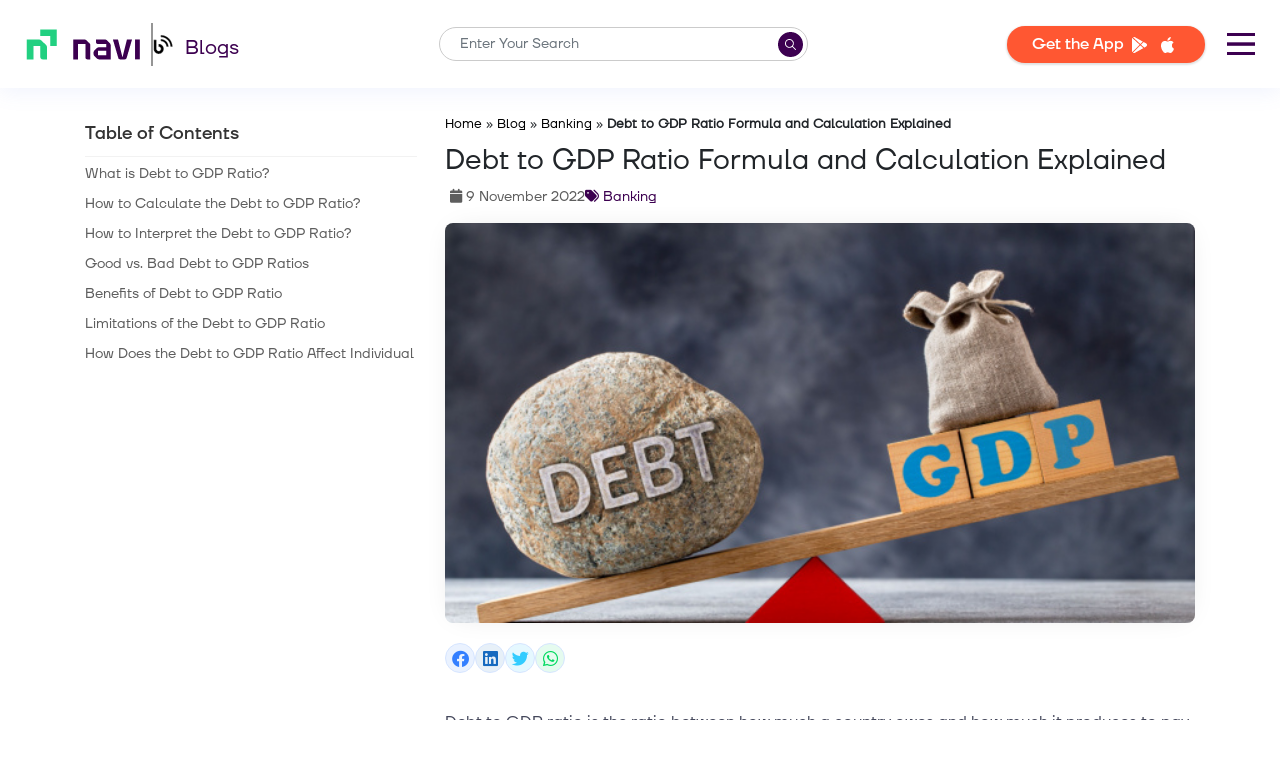

--- FILE ---
content_type: text/html; charset=UTF-8
request_url: https://navi.com/blog/debt-to-gdp-ratio/
body_size: 34490
content:
<!DOCTYPE html>
<html lang="en-IN">

<head>
	<meta charset="UTF-8" />
	<meta http-equiv="X-UA-Compatible" content="IE=edge" />
	<meta name="viewport" content="width=device-width, initial-scale=1.0" />
	<meta property="og:locale" content="en_IN" />
	<meta name='robots' content='index, follow, max-image-preview:large, max-snippet:-1, max-video-preview:-1' />

	<!-- This site is optimized with the Yoast SEO plugin v20.7 - https://yoast.com/wordpress/plugins/seo/ -->
	<title>Debt to GDP Ratio - Meaning, Importance and Calculation</title>
	<meta name="description" content="Debt to GDP ratio is a metric that compares the debt that a country owes to its total economic output. Click here to know its formula, calculation &amp; interpretation." />
	<link rel="canonical" href="https://navi.com/blog/debt-to-gdp-ratio/" />
	<meta property="og:type" content="article" />
	<meta property="og:title" content="Debt to GDP Ratio - Meaning, Importance and Calculation" />
	<meta property="og:description" content="Debt to GDP ratio is a metric that compares the debt that a country owes to its total economic output. Click here to know its formula, calculation &amp; interpretation." />
	<meta property="og:url" content="https://navi.com/blog/debt-to-gdp-ratio/" />
	<meta property="og:site_name" content="Personal Loans" />
	<meta property="article:publisher" content="https://www.facebook.com/Navi" />
	<meta property="article:published_time" content="2022-11-09T00:40:09+00:00" />
	<meta property="article:modified_time" content="2022-11-09T03:19:05+00:00" />
	<meta property="og:image" content="https://navi.com/blog/wp-content/uploads/2022/11/Debt-to-GDP-Ratio.jpg" />
	<meta property="og:image:width" content="600" />
	<meta property="og:image:height" content="400" />
	<meta property="og:image:type" content="image/jpeg" />
	<meta name="author" content="Navi Team" />
	<meta name="twitter:card" content="summary_large_image" />
	<meta name="twitter:creator" content="@navifinance" />
	<meta name="twitter:site" content="@navifinance" />
	<meta name="twitter:label1" content="Written by" />
	<meta name="twitter:data1" content="Navi Team" />
	<meta name="twitter:label2" content="Estimated reading time" />
	<meta name="twitter:data2" content="6 minutes" />
	<!-- Optimized with WP Meteor v3.1.9 - https://wordpress.org/plugins/wp-meteor/ --><script data-wpmeteor-nooptimize="true" data-cfasync="false">var _wpmeteor={"rdelay":1000,"preload":true,"elementor-animations":true,"elementor-pp":true,"v":"3.1.9","rest_url":"https:\/\/navi.com\/blog\/wp-json\/"};(function(){try{new MutationObserver(function(){}),new PerformanceObserver(function(){}),Object.assign({},{}),document.fonts.ready.then(function(){})}catch(a){t="wpmeteordisable=1",i=document.location.href,i.match(/[?&]wpmeteordisable/)||(o="",i.indexOf("?")==-1?i.indexOf("#")==-1?o=i+"?"+t:o=i.replace("#","?"+t+"#"):i.indexOf("#")==-1?o=i+"&"+t:o=i.replace("#","&"+t+"#"),document.location.href=o)}var t,i,o;})();

</script><script data-wpmeteor-nooptimize="true" data-cfasync="false">(()=>{var $=class{constructor(){this.l=[]}emit(o,u=null){this.l[o]&&this.l[o].forEach(v=>v(u))}on(o,u){this.l[o]||=[],this.l[o].push(u)}off(o,u){this.l[o]=(this.l[o]||[]).filter(v=>v!==u)}};var b=new $;var Dt=new Date,Je=()=>(new Date-Dt)/1e3;var Ve=document,Gt="DOMContentLoaded",J=class{constructor(){this.known=[]}init(){let o,u,v=!1,i=p=>{if(!v&&p&&p.fn&&!p.__wpmeteor){let h=function(E){return Ve.addEventListener(Gt,m=>{E.bind(Ve)(p,m,"jQueryMock")}),this};this.known.push([p,p.fn.ready,p.fn.init.prototype.ready]),p.fn.ready=h,p.fn.init.prototype.ready=h,p.__wpmeteor=!0}return p};window.jQuery&&(o=i(window.jQuery)),Object.defineProperty(window,"jQuery",{get(){return o},set(p){return o=i(p)}}),Object.defineProperty(window,"$",{get(){return u},set(p){return u=i(p)}}),b.on("l",()=>v=!0)}unmock(){this.known.forEach(([o,u,v])=>{o.fn.ready=u,o.fn.init.prototype.ready=v})}};var Ye={};((s,o)=>{try{let u=Object.defineProperty({},o,{get:function(){Ye[o]=!0}});s.addEventListener(o,null,u),s.removeEventListener(o,null,u)}catch{}})(window,"passive");var Ge=Ye;var Xe=window,re=document,we="addEventListener",Be="removeEventListener",oe="removeAttribute",se="getAttribute",wt="setAttribute",Ze="DOMContentLoaded",et=["mouseover","keydown","touchmove","touchend","wheel"],tt=["mouseover","mouseout","touchstart","touchmove","touchend","click"],N="data-wpmeteor-";var V=class{init(o){let u=!1,v=!1,i=d=>{u||(u=!0,et.forEach(g=>re.body[Be](g,i,Ge)),clearTimeout(v),b.emit("fi"))},p=d=>{let g=new MouseEvent("click",{view:d.view,bubbles:!0,cancelable:!0});return Object.defineProperty(g,"target",{writable:!1,value:d.target}),g};b.on("i",()=>{u||i()});let h=[],E=d=>{d.target&&"dispatchEvent"in d.target&&(d.type==="click"?(d.preventDefault(),d.stopPropagation(),h.push(p(d))):d.type!=="touchmove"&&h.push(d),d.target[wt](N+d.type,!0))};b.on("l",()=>{tt.forEach(O=>Xe[Be](O,E));let d;for(;d=h.shift();){var g=d.target;g[se](N+"touchstart")&&g[se](N+"touchend")&&!g[se](N+"click")?(g[se](N+"touchmove")||(g[oe](N+"touchmove"),h.push(p(d))),g[oe](N+"touchstart"),g[oe](N+"touchend")):g[oe](N+d.type),g.dispatchEvent(d)}});let m=()=>{et.forEach(d=>re.body[we](d,i,Ge)),tt.forEach(d=>Xe[we](d,E)),re[Be](Ze,m)};re[we](Ze,m)}};var nt=document,ie=nt.createElement("span");ie.setAttribute("id","elementor-device-mode");ie.setAttribute("class","elementor-screen-only");var Bt=!1,rt=()=>(Bt||nt.body.appendChild(ie),getComputedStyle(ie,":after").content.replace(/"/g,""));var ce=window,ct=document,ot=ct.documentElement;var at="getAttribute",lt="setAttribute",st=s=>s[at]("class")||"",it=(s,o)=>s[lt]("class",o),dt=()=>{window.addEventListener("load",function(){let s=rt(),o=Math.max(ot.clientWidth||0,ce.innerWidth||0),u=Math.max(ot.clientHeight||0,ce.innerHeight||0),v=["_animation_"+s,"animation_"+s,"_animation","_animation","animation"];Array.from(ct.querySelectorAll(".elementor-invisible")).forEach(i=>{let p=i.getBoundingClientRect();if(p.top+ce.scrollY<=u&&p.left+ce.scrollX<o)try{let E=JSON.parse(i[at]("data-settings"));if(E.trigger_source)return;let m=E._animation_delay||E.animation_delay||0,d,g;for(var h=0;h<v.length;h++)if(E[v[h]]){g=v[h],d=E[v[h]];break}if(d){let O=st(i),X=d==="none"?O:O+" animated "+d,x=setTimeout(()=>{it(i,X.replace(/\belementor\-invisible\b/,"")),v.forEach(Z=>delete E[Z]),i[lt]("data-settings",JSON.stringify(E))},m);b.on("fi",()=>{clearTimeout(x),it(i,st(i).replace(new RegExp("\b"+d+"\b"),""))})}}catch(E){console.error(E)}})})};var Le=document;var ut="getAttribute",Lt="setAttribute",Ue="querySelectorAll",pt="data-in-mega_smartmenus",ft=()=>{let s=Le.createElement("div");s.innerHTML='<span class="sub-arrow --wp-meteor"><i class="fa" aria-hidden="true"></i></span>';let o=s.firstChild,u=v=>{let i=[];for(;v=v.previousElementSibling;)i.push(v);return i};Le.addEventListener("DOMContentLoaded",function(){Array.from(Le[Ue](".pp-advanced-menu ul")).forEach(v=>{if(v[ut](pt))return;(v[ut]("class")||"").match(/\bmega\-menu\b/)&&v[Ue]("ul").forEach(h=>{h[Lt](pt,!0)});let i=u(v),p=i.filter(h=>h).filter(h=>h.tagName==="A").pop();if(p||(p=i.map(h=>Array.from(h[Ue]("a"))).filter(h=>h).flat().pop()),p){let h=o.cloneNode(!0);p.appendChild(h),new MutationObserver(m=>{m.forEach(({addedNodes:d})=>{d.forEach(g=>{if(g.nodeType===1&&g.tagName==="SPAN")try{p.removeChild(h)}catch{}})})}).observe(p,{childList:!0})}})})};var B="DOMContentLoaded",S="readystatechange",k="message";var Y="SCRIPT";var Ut=()=>{},P=console.error,f="data-wpmeteor-",C=Object.defineProperty,Ce=Object.defineProperties,Se="javascript/blocked",mt=/^(text\/javascript|module)$/i,ht="requestAnimationFrame",vt="requestIdleCallback",ae="setTimeout";(function(s,o,u,v,i,p,h,E,m,d){let g=s.constructor.name+"::",O=o.constructor.name+"::",X=function(e,t){t=t||s;for(var n=0;n<this.length;n++)e.call(t,this[n],n,this)};"NodeList"in s&&!NodeList.prototype.forEach&&(NodeList.prototype.forEach=X),"HTMLCollection"in s&&!HTMLCollection.prototype.forEach&&(HTMLCollection.prototype.forEach=X),_wpmeteor["elementor-animations"]&&dt(),_wpmeteor["elementor-pp"]&&ft();let L=[],x=[],Z=window.innerHeight||document.documentElement.clientHeight,Oe=window.innerWidth||document.documentElement.clientWidth,ee=!1,M=[],G={},_e=!1,le=!1,Et=0,q=o.visibilityState==="visible"?s[ht]:s[ae],ke=s[vt]||q;o[u]("visibilitychange",()=>{q=o.visibilityState==="visible"?s[ht]:s[ae],ke=s[vt]||q});let U=s[ae],te,H=["src","async","defer","type","integrity"],F=Object,W="definePropert";F[W+"y"]=(e,t,n)=>e===s&&["jQuery","onload"].indexOf(t)>=0||(e===o||e===o.body)&&["readyState","write","writeln","on"+S].indexOf(t)>=0?(["on"+S,"on"+m].indexOf(t)&&n.set&&(G["on"+S]=G["on"+S]||[],G["on"+S].push(n.set)),e):e instanceof HTMLScriptElement&&H.indexOf(t)>=0?(e[t+"Getters"]||(e[t+"Getters"]=[],e[t+"Setters"]=[],C(e,t,{set(r){e[t+"Setters"].forEach(a=>a.call(e,r))},get(){return e[t+"Getters"].slice(-1)[0]()}})),n.get&&e[t+"Getters"].push(n.get),n.set&&e[t+"Setters"].push(n.set),e):C(e,t,n),F[W+"ies"]=(e,t)=>{for(let n in t)F[W+"y"](e,n,t[n]);return e};let z,de,A=o[u].bind(o),xe=o[v].bind(o),T=s[u].bind(s),ne=s[v].bind(s);typeof EventTarget<"u"&&(z=EventTarget.prototype.addEventListener,de=EventTarget.prototype.removeEventListener,A=z.bind(o),xe=de.bind(o),T=z.bind(s),ne=de.bind(s));let I=o.createElement.bind(o),gt=o.__proto__.__lookupGetter__("readyState").bind(o),ue;C(o,"readyState",{get(){return ue||gt()},set(e){return ue=e}});let Ae=e=>M.filter(([t,n,r],a)=>{if(!(e.indexOf(t.type)<0)){r||(r=t.target);try{let c=r.constructor.name+"::"+t.type;for(let D=0;D<G[c].length;D++)if(G[c][D]){let l=c+"::"+a+"::"+D;if(!pe[l])return!0}}catch{}}}).length,j,pe={},Q=e=>{M.forEach(([t,n,r],a)=>{if(!(e.indexOf(t.type)<0)){r||(r=t.target);try{let c=r.constructor.name+"::"+t.type;if((G[c]||[]).length)for(let D=0;D<G[c].length;D++){let l=G[c][D];if(l){let y=c+"::"+a+"::"+D;if(!pe[y]){pe[y]=!0,o.readyState=n,j=c;try{Et++,!l.hasOwnProperty("prototype")||l.prototype.constructor===l?l.bind(r)(t):l(t)}catch(w){P(w,l)}j=null}}}}catch(c){P(c)}}})};A(B,e=>{M.push([e,o.readyState,o])}),A(S,e=>{M.push([e,o.readyState,o])}),T(B,e=>{M.push([e,o.readyState,s])}),T(m,e=>{M.push([e,o.readyState,s]),R||Q([B,S,k,m])});let Ne=e=>{M.push([e,o.readyState,s])},yt=()=>{ne(k,Ne),(G[g+"message"]||[]).forEach(e=>{T(k,e)})};T(k,Ne),b.on("fi",o.dispatchEvent.bind(o,new CustomEvent("fi"))),b.on("fi",()=>{le=!0,R=!0,We(),o.readyState="loading",U(_)});let Te=()=>{_e=!0,le&&!R&&(o.readyState="loading",U(_)),ne(m,Te)};T(m,Te),_wpmeteor.rdelay>=0&&new V().init(_wpmeteor.rdelay);let Me=new J;Me.init();let fe=1,Re=()=>{--fe||U(b.emit.bind(b,"l"))},Ct=0,R=!1,_=()=>{let e=L.shift();if(e)e[i](f+"src")?e[E](f+"async")?(fe++,he(e,Re),U(_)):he(e,U.bind(null,_)):(e.origtype==Se&&he(e),U(_));else if(Ae([B,S,k]))Q([B,S,k]),U(_);else if(le&&_e)if(Ae([m,k]))Q([m,k]),U(_);else if(fe>1)ke(_);else if(x.length){for(;x.length;)L.push(x.shift());We(),U(_)}else{if(s.RocketLazyLoadScripts)try{RocketLazyLoadScripts.run()}catch(t){P(t)}o.readyState="complete",yt(),Me.unmock(),R=!1,ee=!0,s[ae](Re)}else R=!1},me=e=>{let t=I(Y),n=e.attributes;for(var r=n.length-1;r>=0;r--)t[p](n[r].name,n[r].value);let a=e[i](f+"type");return a?t.type=a:t.type="text/javascript",(e.textContent||"").match(/^\s*class RocketLazyLoadScripts/)?t.textContent=e.textContent.replace(/^\s*class\s*RocketLazyLoadScripts/,"window.RocketLazyLoadScripts=class").replace("RocketLazyLoadScripts.run();",""):t.textContent=e.textContent,["after","type","src","async","defer"].forEach(c=>t[h](f+c)),t},Pe=(e,t)=>{let n=e.parentNode;if(n){let r=document.createElement(n.tagName);if(q(()=>{r.appendChild(n.replaceChild(t,e))}),!n.isConnected){P("Parent for",e," is not part of the DOM");return}return e}P("No parent for",e)},he=(e,t)=>{let n=e[i](f+"src");if(n){let r=me(e),a=z?z.bind(r):r[u].bind(r);e.getEventListeners&&e.getEventListeners().forEach(([l,y])=>{a(l,y)}),t&&(a(m,t),a(d,t)),r.src=n;let c=Pe(e,r),D=r[i]("type");(!c||e[E]("nomodule")||D&&!mt.test(D))&&t&&t()}else e.origtype===Se?Pe(e,me(e)):t&&t()},ve=(e,t)=>{let n=(G[e]||[]).indexOf(t);if(n>=0)return G[e][n]=void 0,!0},Ie=(e,t,...n)=>{if("HTMLDocument::"+B==j&&e===B&&!t.toString().match(/jQueryMock/)){b.on("l",o.addEventListener.bind(o,e,t,...n));return}if(t&&(e===B||e===S)){let r=O+e;G[r]=G[r]||[],G[r].push(t),ee&&Q([e]);return}return A(e,t,...n)},qe=(e,t)=>{if(e===B){let n=O+e;ve(n,t)}return xe(e,t)};Ce(o,{[u]:{get(){return Ie},set(){return Ie}},[v]:{get(){return qe},set(){return qe}}});let He={},Ee=e=>{if(e)try{e.match(/^\/\/\w+/)&&(e=o.location.protocol+e);let t=new URL(e),n=t.origin;if(n&&!He[n]&&o.location.host!==t.host){let r=I("link");r.rel="preconnect",r.href=n,o.head.appendChild(r),He[n]=!0}}catch{}},K={},Fe=(e,t,n,r)=>{var a=I("link");a.rel=t?"modulepre"+m:"pre"+m,a.as="script",n&&a[p]("crossorigin",n),a.href=e,r.appendChild(a),K[e]=!0},We=()=>{if(_wpmeteor.preload&&L.length){let e=o.createDocumentFragment();L.forEach(t=>{let n=t[i](f+"src");n&&!K[n]&&!t[i](f+"integrity")&&!t[E]("nomodule")&&Fe(n,t[i](f+"type")=="module",t[E]("crossorigin")&&t[i]("crossorigin"),e)}),q(o.head.appendChild.bind(o.head,e))}};A(B,()=>{let e=[...L];for(L.splice(0,L.length),o.querySelectorAll("script["+f+"after]").forEach(t=>{let n=t.__lookupGetter__("type").bind(t);C(t,"origtype",{get(){return n()}}),(t[i](f+"src")||"").match(/\/gtm.js\?/)?x.push(t):t[E](f+"async")?x.unshift(t):L.push(t)});e.length;){let t=e.shift();L.filter(n=>n===t).length||L.push(t),ye.push(t)}});let ge=function(...e){let t=I(...e);if(e[0].toUpperCase()!==Y||!R)return t;let n=t[p].bind(t),r=t[i].bind(t),a=t[E].bind(t);n(f+"after","REORDER"),n(f+"type","text/javascript"),t.type=Se;let c=[];t.getEventListeners=()=>c,F[W+"ies"](t,{onload:{set(l){c.push([m,l])}},onerror:{set(l){c.push([d,l])}}}),H.forEach(l=>{let y=t.__lookupGetter__(l).bind(t);F[W+"y"](t,l,{set(w){return w?t[p](f+l,w):t[h](f+l)},get(){return t[i](f+l)}}),C(t,"orig"+l,{get(){return y()}})}),t[u]=function(l,y){c.push([l,y])},t[p]=function(l,y){if(H.indexOf(l)>=0)return y?n(f+l,y):t[h](f+l);n(l,y)},t[i]=function(l){return H.indexOf(l)>=0?r(f+l):r(l)},t[E]=function(l){return H.indexOf(l)>=0?a(f+l):a(l)};let D=t.attributes;return C(t,"attributes",{get(){return[...D].filter(y=>y.name!=="type"&&y.name!==f+"after").map(y=>({name:y.name.match(new RegExp(f))?y.name.replace(f,""):y.name,value:y.value}))}}),t};Object.defineProperty(o,"createElement",{set(e){e!==ge&&(te=e)},get(){return te||ge}});let ye=[],ze=new MutationObserver(e=>{R&&e.forEach(({addedNodes:t,target:n})=>{t.forEach(r=>{if(r.nodeType===1)if(Y===r.tagName)if(r[i](f+"after")==="REORDER"&&(!r[i](f+"type")||mt.test(r[i](f+"type")))){let a=r[i](f+"src");ye.filter(c=>c===r).length&&P("Inserted twice",r),r.parentNode?(ye.push(r),(a||"").match(/\/gtm.js\?/)?(x.push(r),Ee(a)):r[E](f+"async")?(x.unshift(r),Ee(a)):(a&&L.length&&!r[i](f+"integrity")&&!r[E]("nomodule")&&!K[a]&&L.length&&(Ut(Je(),"pre preload",L.length),Fe(a,r[i](f+"type")=="module",r[E]("crossorigin")&&r[i]("crossorigin"),o.head)),L.push(r))):(r.addEventListener(m,c=>c.target.parentNode.removeChild(c.target)),r.addEventListener(d,c=>c.target.parentNode.removeChild(c.target)),n.appendChild(r))}else b.emit("s",r.src);else r.tagName==="LINK"&&r[i]("as")==="script"&&(K[r[i]("href")]=!0)})})});ze.observe(o.documentElement,{childList:!0,subtree:!0,attributes:!0,attributeOldValue:!0}),b.on("l",()=>{(!te||te===ge)&&(o.createElement=I,ze.disconnect())});let be=e=>{let t,n;!o.currentScript||!o.currentScript.parentNode?(t=o.body,n=t.lastChild):(n=o.currentScript,t=n.parentNode);try{let r=I("div");r.innerHTML=e,Array.from(r.childNodes).forEach(a=>{a.nodeName===Y?t.insertBefore(me(a),n):t.insertBefore(a,n)})}catch(r){P(r)}},je=e=>be(e+`
`);Ce(o,{write:{get(){return be},set(e){return be=e}},writeln:{get(){return je},set(e){return je=e}}});let Qe=(e,t,...n)=>{if("Window::"+B==j&&e===B&&!t.toString().match(/jQueryMock/)){b.on("l",s.addEventListener.bind(s,e,t,...n));return}if("Window::"+m==j&&e===m){b.on("l",s.addEventListener.bind(s,e,t,...n));return}if(t&&(e===m||e===B||e===k&&!ee)){let r=e===B?O+e:g+e;G[r]=G[r]||[],G[r].push(t),ee&&Q([e]);return}return T(e,t,...n)},Ke=(e,t)=>{if(e===m){let n=e===B?O+e:g+e;ve(n,t)}return ne(e,t)};Ce(s,{[u]:{get(){return Qe},set(){return Qe}},[v]:{get(){return Ke},set(){return Ke}}});let De=e=>{let t;return{get(){return t},set(n){return t&&ve(e,n),G[e]=G[e]||[],G[e].push(n),t=n}}};A("wpl",e=>{let{target:t,event:n}=e.detail,r=t==s?o.body:t,a=r[i](f+"on"+n.type);r[h](f+"on"+n.type),C(n,"target",{value:t}),C(n,"currentTarget",{value:t});let c=new Function(a).bind(t);t.event=n,s[u](m,s[u].bind(s,m,c))});{let e=De(g+m);C(s,"onload",e),A(B,()=>{C(o.body,"onload",e)})}if(C(o,"onreadystatechange",De(O+S)),C(s,"onmessage",De(g+k)),!1)try{}catch(e){}let bt=e=>{let n={"4g":1250,"3g":2500,"2g":2500}[(navigator.connection||{}).effectiveType]||0,r=e.getBoundingClientRect(),a={top:-1*Z-n,left:-1*Oe-n,bottom:Z+n,right:Oe+n};return!(r.left>=a.right||r.right<=a.left||r.top>=a.bottom||r.bottom<=a.top)},$e=(e=!0)=>{let t=1,n=-1,r={},a=c=>{n++,--t||U(b.emit.bind(b,"i"),_wpmeteor.rdelay)};Array.from(o.getElementsByTagName("*")).forEach(c=>{let D,l,y;if(c.tagName==="IMG"){let w=c.currentSrc||c.src;w&&!r[w]&&!w.match(/^data:/i)&&((c.loading||"").toLowerCase()!=="lazy"||bt(c))&&(D=w)}else if(c.tagName===Y)Ee(c[i](f+"src"));else if(c.tagName==="LINK"&&c[i]("as")==="script"&&["pre"+m,"modulepre"+m].indexOf(c[i]("rel"))>=0)K[c[i]("href")]=!0;else if((l=s.getComputedStyle(c))&&(y=(l.backgroundImage||"").match(/^url\s*\((.*?)\)/i))&&(y||[]).length){let w=y[0].slice(4,-1).replace(/"/g,"");!r[w]&&!w.match(/^data:/i)&&(D=w)}if(D){r[D]=!0;let w=new Image;e&&(t++,w[u](m,a),w[u](d,a)),w.src=D}}),o.fonts.ready.then(()=>{a()})};_wpmeteor.rdelay<0?A("reveal:css",b.emit.bind(b,"fi")):_wpmeteor.rdelay===0?A(B,()=>U($e.bind(null,!1))):T(m,$e)})(window,document,"addEventListener","removeEventListener","getAttribute","setAttribute","removeAttribute","hasAttribute","load","error");})();

</script><script type="application/ld+json" class="yoast-schema-graph">{"@context":"https://schema.org","@graph":[{"@type":"Article","@id":"https://navi.com/blog/debt-to-gdp-ratio/#article","isPartOf":{"@id":"https://navi.com/blog/debt-to-gdp-ratio/"},"author":{"name":"Navi Team","@id":"https://navi.com/blog/#/schema/person/c47a3547af7f6998ec5f37201fad1011"},"headline":"Debt to GDP Ratio Formula and Calculation Explained","datePublished":"2022-11-09T00:40:09+00:00","dateModified":"2022-11-09T03:19:05+00:00","mainEntityOfPage":{"@id":"https://navi.com/blog/debt-to-gdp-ratio/"},"wordCount":1321,"commentCount":0,"publisher":{"@id":"https://navi.com/blog/#organization"},"image":{"@id":"https://navi.com/blog/debt-to-gdp-ratio/#primaryimage"},"thumbnailUrl":"https://navi.com/blog/wp-content/uploads/2022/11/Debt-to-GDP-Ratio.jpg","keywords":["Debt to GDP Ratio"],"articleSection":["Banking"],"inLanguage":"en-GB","potentialAction":[{"@type":"CommentAction","name":"Comment","target":["https://navi.com/blog/debt-to-gdp-ratio/#respond"]}]},{"@type":["WebPage","FAQPage"],"@id":"https://navi.com/blog/debt-to-gdp-ratio/","url":"https://navi.com/blog/debt-to-gdp-ratio/","name":"Debt to GDP Ratio - Meaning, Importance and Calculation","isPartOf":{"@id":"https://navi.com/blog/#website"},"primaryImageOfPage":{"@id":"https://navi.com/blog/debt-to-gdp-ratio/#primaryimage"},"image":{"@id":"https://navi.com/blog/debt-to-gdp-ratio/#primaryimage"},"thumbnailUrl":"https://navi.com/blog/wp-content/uploads/2022/11/Debt-to-GDP-Ratio.jpg","datePublished":"2022-11-09T00:40:09+00:00","dateModified":"2022-11-09T03:19:05+00:00","description":"Debt to GDP ratio is a metric that compares the debt that a country owes to its total economic output. Click here to know its formula, calculation & interpretation.","breadcrumb":{"@id":"https://navi.com/blog/debt-to-gdp-ratio/#breadcrumb"},"mainEntity":[{"@id":"https://navi.com/blog/debt-to-gdp-ratio/#faq-question-1667953182359"},{"@id":"https://navi.com/blog/debt-to-gdp-ratio/#faq-question-1667953204687"},{"@id":"https://navi.com/blog/debt-to-gdp-ratio/#faq-question-1667953218931"},{"@id":"https://navi.com/blog/debt-to-gdp-ratio/#faq-question-1667953234039"}],"inLanguage":"en-GB","potentialAction":[{"@type":"ReadAction","target":["https://navi.com/blog/debt-to-gdp-ratio/"]}]},{"@type":"ImageObject","inLanguage":"en-GB","@id":"https://navi.com/blog/debt-to-gdp-ratio/#primaryimage","url":"https://navi.com/blog/wp-content/uploads/2022/11/Debt-to-GDP-Ratio.jpg","contentUrl":"https://navi.com/blog/wp-content/uploads/2022/11/Debt-to-GDP-Ratio.jpg","width":600,"height":400,"caption":"Debt to GDP Ratio"},{"@type":"BreadcrumbList","@id":"https://navi.com/blog/debt-to-gdp-ratio/#breadcrumb","itemListElement":[{"@type":"ListItem","position":1,"name":"Home","item":"https://navi.com/"},{"@type":"ListItem","position":2,"name":"Blog","item":"https://navi.com/blog/"},{"@type":"ListItem","position":3,"name":"Banking","item":"https://navi.com/blog/banking/"},{"@type":"ListItem","position":4,"name":"Debt to GDP Ratio Formula and Calculation Explained"}]},{"@type":"WebSite","@id":"https://navi.com/blog/#website","url":"https://navi.com/blog/","name":"Personal Loans","description":"Get Instant Personal Loans upto Rs 5 lakh from Navi App","publisher":{"@id":"https://navi.com/blog/#organization"},"potentialAction":[{"@type":"SearchAction","target":{"@type":"EntryPoint","urlTemplate":"https://navi.com/blog/?s={search_term_string}"},"query-input":"required name=search_term_string"}],"inLanguage":"en-GB"},{"@type":"Organization","@id":"https://navi.com/blog/#organization","name":"Navi Technology Pvt. Ltd.","url":"https://navi.com/blog/","logo":{"@type":"ImageObject","inLanguage":"en-GB","@id":"https://navi.com/blog/#/schema/logo/image/","url":"https://navi.com/blog/wp-content/uploads/2022/11/new-navi-logo.png","contentUrl":"https://navi.com/blog/wp-content/uploads/2022/11/new-navi-logo.png","width":426,"height":148,"caption":"Navi Technology Pvt. Ltd."},"image":{"@id":"https://navi.com/blog/#/schema/logo/image/"},"sameAs":["https://www.facebook.com/Navi","https://twitter.com/navifinance","https://www.instagram.com/naviappofficial/","https://www.linkedin.com/company/go-navi","https://www.youtube.com/channel/UCq9eJXkDqLFJ_6wAXTEZxmw","https://en.wikipedia.org/wiki/Navi_Group"]},{"@type":"Person","@id":"https://navi.com/blog/#/schema/person/c47a3547af7f6998ec5f37201fad1011","name":"Navi Team","image":{"@type":"ImageObject","inLanguage":"en-GB","@id":"https://navi.com/blog/#/schema/person/image/","url":"https://secure.gravatar.com/avatar/6a14d206e810efa3d3725072ce61f9f5?s=96&r=g","contentUrl":"https://secure.gravatar.com/avatar/6a14d206e810efa3d3725072ce61f9f5?s=96&r=g","caption":"Navi Team"},"description":"We are a diverse group of writers, editors and Subject Matter Experts striving to bring the most accurate, authentic and trustworthy finance and finance-related information to our readers. Our mission is to simplify jargon and industry lingo. We believe sharing knowledge through relatable content is a powerful medium to empower, guide and shape the mindset of a billion people of this country.","url":"https://navi.com/blog/author/navi-editorial-team/"},{"@type":"Question","@id":"https://navi.com/blog/debt-to-gdp-ratio/#faq-question-1667953182359","position":1,"url":"https://navi.com/blog/debt-to-gdp-ratio/#faq-question-1667953182359","name":"Q1. What does the debt to GDP ratio indicate?","answerCount":1,"acceptedAnswer":{"@type":"Answer","text":"<strong>Ans.</strong> It measures the relative strength of a country’s power to clear off national debts without borrowing again. It is an indicator of economic progress; thus, countries with a higher ratio tend to undergo economic slowdowns.","inLanguage":"en-GB"},"inLanguage":"en-GB"},{"@type":"Question","@id":"https://navi.com/blog/debt-to-gdp-ratio/#faq-question-1667953204687","position":2,"url":"https://navi.com/blog/debt-to-gdp-ratio/#faq-question-1667953204687","name":"Q2. What is the ideal debt to GDP ratio for a country?","answerCount":1,"acceptedAnswer":{"@type":"Answer","text":"<strong>Ans.</strong> Economists believe that a ratio of 77% is the threshold point beyond which countries experience an exponential fall in economic growth.","inLanguage":"en-GB"},"inLanguage":"en-GB"},{"@type":"Question","@id":"https://navi.com/blog/debt-to-gdp-ratio/#faq-question-1667953218931","position":3,"url":"https://navi.com/blog/debt-to-gdp-ratio/#faq-question-1667953218931","name":"Q3. Is external debt good for a country? ","answerCount":1,"acceptedAnswer":{"@type":"Answer","text":"<strong>Ans. </strong>A nation with a high amount of external debt deters prospective lenders. Since it cannot raise any more debt, the country might fail to repay the existing external debt, which leads to debt default.","inLanguage":"en-GB"},"inLanguage":"en-GB"},{"@type":"Question","@id":"https://navi.com/blog/debt-to-gdp-ratio/#faq-question-1667953234039","position":4,"url":"https://navi.com/blog/debt-to-gdp-ratio/#faq-question-1667953234039","name":"Q4. Why is foreign debt a problem for poor countries?","answerCount":1,"acceptedAnswer":{"@type":"Answer","text":"<strong>Ans. </strong>Third world countries that have high foreign debt cannot afford development because the money has to be used for repayments and is not, therefore, available for key investments, such as technological advancement and infrastructure.","inLanguage":"en-GB"},"inLanguage":"en-GB"}]}</script>
	<!-- / Yoast SEO plugin. -->


<link rel='dns-prefetch' href='//navi.com' />
<link rel="alternate" type="application/rss+xml" title="Personal Loans &raquo; Debt to GDP Ratio Formula and Calculation Explained Comments Feed" href="https://navi.com/blog/debt-to-gdp-ratio/feed/" />
<style id='acf-calculator-style-inline-css' type='text/css'>
.emi-calculator-container {
  display: flex;
  width: 100%;
  gap: 50px;
  height: max-content;
  align-items: center;
  justify-content: space-between;
}

.emi-calculator .view,
.emi-calculator .breakup {
  width: 100%;
}

.emi-calculator .detail input::-webkit-outer-spin-button,
.emi-calculator .detail input::-webkit-inner-spin-button {
  -webkit-appearance: none;
  margin: 0;
}

/* Firefox */
.emi-calculator .detail input[type=number] {
  -moz-appearance: textfield;
}

.detail {
  display: flex;
  justify-content: space-between;
  margin: 15px 0px;
}

/*----- Styling the sliders ----*/
.emi-calculator input[type="range"] {
  -webkit-appearance: none;
  margin: 10px 0;
  width: 100%;
}

.emi-calculator input[type="range"]:focus {
  outline: none;
}

.emi-calculator input[type="range"]::-webkit-slider-runnable-track {
  width: 100%;
  height: 6px;
  cursor: pointer;
  background: var(--navi-primary-color);
  border-radius: 10px;
}

.emi-calculator input[type="range"]::-webkit-slider-thumb {
  box-shadow: 2px 2px 5px #b3b3b3, -1px -1px 3px grey;
  border: 5px solid #ffffff;
  height: 20px;
  width: 20px;
  border-radius: 50%;
  background: var(--navi-primary-color);
  cursor: pointer;
  margin-top: -6px;
  -webkit-appearance: none;
}

.emi-calculator input[type="range"]:focus::-webkit-slider-runnable-track {
  background: #b3b3b3;
}

.emi-calculator input[type="range"]::-moz-range-track {
  width: 100%;
  height: 6px;
  cursor: pointer;
  background: var(--navi-primary-color);
  border-color: transparent;
  border-width: 16px 0;
  color: transparent;
  border-radius: 10px;
}

.emi-calculator input[type="range"]::-moz-range-thumb {
  box-shadow: 2px 2px 5px #b3b3b3, -1px -1px 3px grey;
  border: 5px solid #ffffff;
  height: 20px;
  width: 20px;
  border-radius: 50%;
  background: var(--navi-primary-color);
  cursor: pointer;
  margin-top: -6px;
}

.emi-calculator input[type="range"]::-ms-track {
  width: 100%;
  height: 6px;
  cursor: pointer;
  background: var(--navi-primary-color);
  border-color: transparent;
  border-width: 16px 0;
  color: transparent;
  border-radius: 10px;
}

.emi-calculator input[type="range"]::-ms-fill-lower {
  background: var(--navi-primary-color);
  border-radius: 5px;
}

.emi-calculator input[type="range"]::-ms-fill-upper {
  background: var(--navi-primary-color);
  border-radius: 5px;
}

.emi-calculator input[type="range"]::-ms-thumb {
  box-shadow: 2px 2px 5px #b3b3b3, -1px -1px 3px grey;
  border: 5px solid #ffffff;
  height: 20px;
  width: 20px;
  border-radius: 50%;
  background: var(--navi-primary-color);
  cursor: pointer;
  margin-top: -6px;
}

.emi-calculator input[type="range"]:focus::-ms-fill-lower {
  background: var(--navi-primary-color);
}

.emi-calculator input[type="range"]:focus::-ms-fill-upper {
  background: var(--navi-primary-color);
}

/*-------------------------------------*/
.emi-calculator #price {}

.emi-calculator #price-container {
  color: var(--navi-primary-color);
  margin-top: 50px;
}

.emi-calculator #price-container::before {
  content: "Monthly Payable:";
  font-size: 12px;
  display: block;
}

/* New CSS */
.emi-calculator .emi-details {
  display: flex;
  align-items: center;
  justify-content: space-between;
}

.emi-calculator .view {
  padding: 18px;
  background: #FBFCFD;
}

.emi-calculator-container .detail p:first-child,
.exta-label p {
  font-size: 16px;
  line-height: 32px;
  color: #011A48;
  font-weight: 700;
}

.emi-calculator-container .exta-label {
  margin-top: 16px;
}

.emi-calculator-container .detail input[type="number"] {
  background: #f5f5f5;
  border-radius: 4px;
  padding: 4px 16px;
  font-weight: 600;
  font-size: 14px;
  line-height: 24px;
  color: #111536;
  width: 100px;
  text-align: left;
  border: 0;
}

.emi-calculator .detail p:last-child {
  position: absolute;
  right: 5px;
  color: #111536;
  font-size: 14px;
  top: 4px;
}

.emi-calculator .detail p {
  margin: 0;
}

.emi-calculator p.emi-details__value {
  color: #111536;
  font-weight: bold;
}

.emi-details p {
  font-weight: 400;
  color: rgba(1, 26, 72, .6);
  font-size: 14px;
  margin: 0;
}

.emi-details {
  padding: 6px 0;
}

p#loan-amt-text::before,
p#money-symbol::before {
  content: '₹';
  position: absolute;
  left: -89px;
  top: 2px;
}

.emi-calculator .track {
  width: 100%;
  height: 7px;
  background: #dddddd;
  position: absolute;
  bottom: 8%;
  transform: translateY(-59%);
  pointer-events: none;
  border-radius: 100px;
}

.emi-calculator .track-inner {
  width: 0;
  height: 100%;
  background: var(--navi-primary-color);
  border-radius: 100px;
  /* 	transition: all 0.4s; */
}

.emi-calculator .custom-input {
  position: relative;
}

.emi-calculator .thumb {
  width: 20px;
  height: 20px;
  background: var(--navi-primary-color);
  border-radius: 50%;
  position: absolute;
  bottom: -7%;
  left: 0;
  transform: translate(0%, -50%);
  pointer-events: none;
  border: 6px solid #fff;
  box-shadow: 0 0 0 1px var(--navi-primary-color);
  /* 	transition: all 0.4s; */
}

.emi-calculator input[type="range"] {
  width: 100%;
  cursor: pointer;
  opacity: 0;
}

.emiChart {
    position: relative;
    width: 190px;
    height: 190px;
    margin: auto;
    max-width: 190px;
	max-height: 190px;
}

.emi-calculator input[type="range"]::-ms-tooltip {
  display: none;
}

.blog-calculator .emi-calculator {
  background: #fff;
  box-shadow: 0px 4px 20px rgb(0 0 0 / 9%);
  border-radius: 8px;
  padding: 20px;
  margin: 30px 0px 22px;
}

.blog-calculator--container {
  max-width: 760px;
  margin: auto;
}

.emi-calculator .detail input:focus {
  outline: none;
}

.post--content .loan-details p {
  margin-bottom: 0;
  line-height: inherit;
}

.chart_labels_wrapper {
  display: flex;
  font-size: 13px;
  justify-content: center;
  gap: 40px;
}

.chart_labels_wrapper .chart_label {
  position: relative;
}

.chart_labels_wrapper .chart_label::before {
  content: '';
  width: 14px;
  height: 14px;
  position: absolute;
  background: var(--navi-primary-color);
  left: -18px;
  top: 3px;
  border-radius: 4px;
}

.chart_labels_wrapper .principal_radio::before {
  background: #9d7fa7;
}

.loan-details {
  margin-top: 20px;
}

body.block-editor-page .emi-calculator .thumb {
  width: 10px;
  height: 10px;
  bottom: -10%;
}

.blog-calculator--cta {
  text-align: center;
}

.blog-calculator--cta a {
  font-size: 16px;
  line-height: 20px;
  color: #FFFFFF !important;
  background-color: var(--navi-primary-color);
  border-radius: 100px 100px 100px 100px;
  padding: 14px 50px 14px 50px;
  text-decoration: none;
  font-weight: 500;
  display: inline-block;
}

body.block-editor-page .blog-calculator--cta a {
  pointer-events: none;
}

.blog-calculator {
  margin-bottom: 20px;
}

@media(max-width: 767px) {
  .emi-calculator-container {
    flex-direction: column;
    gap: 0;
  }
}
</style>
<style id='acf-product-card-style-inline-css' type='text/css'>
.product-card {
	background: #f2f7fc;
	padding: 20px;
	border-radius: 8px;
	margin: 15px 0;
}

.product-card--header {
	display: flex;
	align-items: center;
	justify-content: space-between;
	margin-bottom: 16px;
}

.product-card--header a.product-card--link {
	margin: 0;
	color: #3C0050;
}

h2.product-card--title {
	font-size: 22px;
	font-weight: 900;
	color: #3c0050;
}

.product-card--item-image {
	position: relative;
}

.product-card--item--offer {
	position: absolute;
	top: 20px;
	background: #3c0050;
	padding: 3px 11px;
	font-weight: 800;
	color: #fff;
}

.product-card--item--offer::before,
.product-card--item--offer::after {
	content: "";
	position: absolute;
	top: 0px;
}

ul.product-card--highlights {
	list-style: none;
	padding: 0;
	display: flex;
	flex-wrap: wrap;
}

ul.product-card--highlights li::before {
	position: relative;
	content: "\f00c";
	font-family: 'Font Awesome 6 Free';
	font-size: 14px;
	left: 0;
	top: 0px;
	margin-right: 5px;
	color: #22d081;
}

ul.product-card--highlights li {
	position: relative;
	margin-right: 15px;
	font-size: 14px;
	color: #111;
	font-weight: 500;
}

.product-card--body {
	display: flex;
	gap: 17px;
	position: relative;
}

.product-card--items {
	background: #fff;
	border-radius: 5px;
	overflow: hidden;
	max-width: 230px;
}

.product-card--item-content {
	padding: 11px;
	padding-bottom: 18px;
}

h3.product-card--item-title {
	font-size: 18px !important;
	margin-bottom: 2px !important;
	font-weight: 900;
}

.product-card--item-description {
	margin-bottom: 10px;
	font-size: 13px;
}

.product-card--item-content a.product-card--link,
.product-card--header a {
	color: #3c0050;
	border: 1px solid #3c0050;
	padding: 3px 10px;
	display: inline-block;
	margin-top: 10px;
	font-weight: 900;
	border-radius: 100px;
	font-size: 14px;
}

.product-card--item-content a.product-card--link:hover,
.product-card--header a:hover {
	background: #3c0050;
	color: #fff;
}

.product-card--header-1 {
	flex: 1;
}

.product-card--item-image img {
	height: 160px;
	object-fit: cover;
	width: 100%;
}

.product-card--slider .slick-slide {
	margin: 0 10px !important;
}

.product-card--slider button.slick-next.slick-arrow {
	right: 10px !important;
}

.product-card--slider button.slick-prev.slick-arrow {
	left: 5px !important;
}

.product-card--slider .slick-arrow {
	top: 44% !important;
}

@media (max-width: 767px) {
	.product-card {
		padding: 15px;
	}

	.product-card--body {
		flex-direction: column;
	}

	.product-card--body {
		flex-direction: column;
	}

	.product-card--items {
		max-width: 100%;
	}

	.product-card--item-image img {
		height: 220px;
	}

	ul.product-card--highlights li {
		font-size: 12px;
	}

	.product-card--header {
		align-items: flex-start;
		flex-direction: column;
	}
}
</style>
<style id='acf-creative-list-style-inline-css' type='text/css'>
.creative-block {
	margin: 60px 0;
}

.creative-block-item {
	background: #F9F7FF;
	padding: 35px;
	margin-bottom: 32px;
	padding-left: 120px;
	position: relative;
}

.creative-block .creative-block-item:last-child {
	margin-bottom: 0;
}

.creative-block-item .index {
	position: absolute;
	left: 0;
	color: #f5f1ff;
	font-weight: 800;
	font-size: 132px;
	top: 50%;
	line-height: normal;
	transform: translateY(-50%);
}

.creative-block-item .title {
	font-weight: 600;
	margin-bottom: 10px;
}

.creative-block-item .description {
	font-size: 17px;
}
</style>
<style id='acf-creative-quote-style-inline-css' type='text/css'>
.creative-quote {
	border-left: 7px solid #3C0050;
	padding-left: 18px;
	margin: 64px 0;
}

.creative-quote .title {
	color: #1F002A;
	font-weight: 400;
	margin-bottom: 26px;
}
</style>
<style id='global-styles-inline-css' type='text/css'>
body{--wp--preset--color--black: #000000;--wp--preset--color--cyan-bluish-gray: #abb8c3;--wp--preset--color--white: #ffffff;--wp--preset--color--pale-pink: #f78da7;--wp--preset--color--vivid-red: #cf2e2e;--wp--preset--color--luminous-vivid-orange: #ff6900;--wp--preset--color--luminous-vivid-amber: #fcb900;--wp--preset--color--light-green-cyan: #7bdcb5;--wp--preset--color--vivid-green-cyan: #00d084;--wp--preset--color--pale-cyan-blue: #8ed1fc;--wp--preset--color--vivid-cyan-blue: #0693e3;--wp--preset--color--vivid-purple: #9b51e0;--wp--preset--gradient--vivid-cyan-blue-to-vivid-purple: linear-gradient(135deg,rgba(6,147,227,1) 0%,rgb(155,81,224) 100%);--wp--preset--gradient--light-green-cyan-to-vivid-green-cyan: linear-gradient(135deg,rgb(122,220,180) 0%,rgb(0,208,130) 100%);--wp--preset--gradient--luminous-vivid-amber-to-luminous-vivid-orange: linear-gradient(135deg,rgba(252,185,0,1) 0%,rgba(255,105,0,1) 100%);--wp--preset--gradient--luminous-vivid-orange-to-vivid-red: linear-gradient(135deg,rgba(255,105,0,1) 0%,rgb(207,46,46) 100%);--wp--preset--gradient--very-light-gray-to-cyan-bluish-gray: linear-gradient(135deg,rgb(238,238,238) 0%,rgb(169,184,195) 100%);--wp--preset--gradient--cool-to-warm-spectrum: linear-gradient(135deg,rgb(74,234,220) 0%,rgb(151,120,209) 20%,rgb(207,42,186) 40%,rgb(238,44,130) 60%,rgb(251,105,98) 80%,rgb(254,248,76) 100%);--wp--preset--gradient--blush-light-purple: linear-gradient(135deg,rgb(255,206,236) 0%,rgb(152,150,240) 100%);--wp--preset--gradient--blush-bordeaux: linear-gradient(135deg,rgb(254,205,165) 0%,rgb(254,45,45) 50%,rgb(107,0,62) 100%);--wp--preset--gradient--luminous-dusk: linear-gradient(135deg,rgb(255,203,112) 0%,rgb(199,81,192) 50%,rgb(65,88,208) 100%);--wp--preset--gradient--pale-ocean: linear-gradient(135deg,rgb(255,245,203) 0%,rgb(182,227,212) 50%,rgb(51,167,181) 100%);--wp--preset--gradient--electric-grass: linear-gradient(135deg,rgb(202,248,128) 0%,rgb(113,206,126) 100%);--wp--preset--gradient--midnight: linear-gradient(135deg,rgb(2,3,129) 0%,rgb(40,116,252) 100%);--wp--preset--duotone--dark-grayscale: url('#wp-duotone-dark-grayscale');--wp--preset--duotone--grayscale: url('#wp-duotone-grayscale');--wp--preset--duotone--purple-yellow: url('#wp-duotone-purple-yellow');--wp--preset--duotone--blue-red: url('#wp-duotone-blue-red');--wp--preset--duotone--midnight: url('#wp-duotone-midnight');--wp--preset--duotone--magenta-yellow: url('#wp-duotone-magenta-yellow');--wp--preset--duotone--purple-green: url('#wp-duotone-purple-green');--wp--preset--duotone--blue-orange: url('#wp-duotone-blue-orange');--wp--preset--font-size--small: 13px;--wp--preset--font-size--medium: 20px;--wp--preset--font-size--large: 36px;--wp--preset--font-size--x-large: 42px;--wp--preset--spacing--20: 0.44rem;--wp--preset--spacing--30: 0.67rem;--wp--preset--spacing--40: 1rem;--wp--preset--spacing--50: 1.5rem;--wp--preset--spacing--60: 2.25rem;--wp--preset--spacing--70: 3.38rem;--wp--preset--spacing--80: 5.06rem;--wp--preset--shadow--natural: 6px 6px 9px rgba(0, 0, 0, 0.2);--wp--preset--shadow--deep: 12px 12px 50px rgba(0, 0, 0, 0.4);--wp--preset--shadow--sharp: 6px 6px 0px rgba(0, 0, 0, 0.2);--wp--preset--shadow--outlined: 6px 6px 0px -3px rgba(255, 255, 255, 1), 6px 6px rgba(0, 0, 0, 1);--wp--preset--shadow--crisp: 6px 6px 0px rgba(0, 0, 0, 1);}:where(.is-layout-flex){gap: 0.5em;}body .is-layout-flow > .alignleft{float: left;margin-inline-start: 0;margin-inline-end: 2em;}body .is-layout-flow > .alignright{float: right;margin-inline-start: 2em;margin-inline-end: 0;}body .is-layout-flow > .aligncenter{margin-left: auto !important;margin-right: auto !important;}body .is-layout-constrained > .alignleft{float: left;margin-inline-start: 0;margin-inline-end: 2em;}body .is-layout-constrained > .alignright{float: right;margin-inline-start: 2em;margin-inline-end: 0;}body .is-layout-constrained > .aligncenter{margin-left: auto !important;margin-right: auto !important;}body .is-layout-constrained > :where(:not(.alignleft):not(.alignright):not(.alignfull)){max-width: var(--wp--style--global--content-size);margin-left: auto !important;margin-right: auto !important;}body .is-layout-constrained > .alignwide{max-width: var(--wp--style--global--wide-size);}body .is-layout-flex{display: flex;}body .is-layout-flex{flex-wrap: wrap;align-items: center;}body .is-layout-flex > *{margin: 0;}:where(.wp-block-columns.is-layout-flex){gap: 2em;}.has-black-color{color: var(--wp--preset--color--black) !important;}.has-cyan-bluish-gray-color{color: var(--wp--preset--color--cyan-bluish-gray) !important;}.has-white-color{color: var(--wp--preset--color--white) !important;}.has-pale-pink-color{color: var(--wp--preset--color--pale-pink) !important;}.has-vivid-red-color{color: var(--wp--preset--color--vivid-red) !important;}.has-luminous-vivid-orange-color{color: var(--wp--preset--color--luminous-vivid-orange) !important;}.has-luminous-vivid-amber-color{color: var(--wp--preset--color--luminous-vivid-amber) !important;}.has-light-green-cyan-color{color: var(--wp--preset--color--light-green-cyan) !important;}.has-vivid-green-cyan-color{color: var(--wp--preset--color--vivid-green-cyan) !important;}.has-pale-cyan-blue-color{color: var(--wp--preset--color--pale-cyan-blue) !important;}.has-vivid-cyan-blue-color{color: var(--wp--preset--color--vivid-cyan-blue) !important;}.has-vivid-purple-color{color: var(--wp--preset--color--vivid-purple) !important;}.has-black-background-color{background-color: var(--wp--preset--color--black) !important;}.has-cyan-bluish-gray-background-color{background-color: var(--wp--preset--color--cyan-bluish-gray) !important;}.has-white-background-color{background-color: var(--wp--preset--color--white) !important;}.has-pale-pink-background-color{background-color: var(--wp--preset--color--pale-pink) !important;}.has-vivid-red-background-color{background-color: var(--wp--preset--color--vivid-red) !important;}.has-luminous-vivid-orange-background-color{background-color: var(--wp--preset--color--luminous-vivid-orange) !important;}.has-luminous-vivid-amber-background-color{background-color: var(--wp--preset--color--luminous-vivid-amber) !important;}.has-light-green-cyan-background-color{background-color: var(--wp--preset--color--light-green-cyan) !important;}.has-vivid-green-cyan-background-color{background-color: var(--wp--preset--color--vivid-green-cyan) !important;}.has-pale-cyan-blue-background-color{background-color: var(--wp--preset--color--pale-cyan-blue) !important;}.has-vivid-cyan-blue-background-color{background-color: var(--wp--preset--color--vivid-cyan-blue) !important;}.has-vivid-purple-background-color{background-color: var(--wp--preset--color--vivid-purple) !important;}.has-black-border-color{border-color: var(--wp--preset--color--black) !important;}.has-cyan-bluish-gray-border-color{border-color: var(--wp--preset--color--cyan-bluish-gray) !important;}.has-white-border-color{border-color: var(--wp--preset--color--white) !important;}.has-pale-pink-border-color{border-color: var(--wp--preset--color--pale-pink) !important;}.has-vivid-red-border-color{border-color: var(--wp--preset--color--vivid-red) !important;}.has-luminous-vivid-orange-border-color{border-color: var(--wp--preset--color--luminous-vivid-orange) !important;}.has-luminous-vivid-amber-border-color{border-color: var(--wp--preset--color--luminous-vivid-amber) !important;}.has-light-green-cyan-border-color{border-color: var(--wp--preset--color--light-green-cyan) !important;}.has-vivid-green-cyan-border-color{border-color: var(--wp--preset--color--vivid-green-cyan) !important;}.has-pale-cyan-blue-border-color{border-color: var(--wp--preset--color--pale-cyan-blue) !important;}.has-vivid-cyan-blue-border-color{border-color: var(--wp--preset--color--vivid-cyan-blue) !important;}.has-vivid-purple-border-color{border-color: var(--wp--preset--color--vivid-purple) !important;}.has-vivid-cyan-blue-to-vivid-purple-gradient-background{background: var(--wp--preset--gradient--vivid-cyan-blue-to-vivid-purple) !important;}.has-light-green-cyan-to-vivid-green-cyan-gradient-background{background: var(--wp--preset--gradient--light-green-cyan-to-vivid-green-cyan) !important;}.has-luminous-vivid-amber-to-luminous-vivid-orange-gradient-background{background: var(--wp--preset--gradient--luminous-vivid-amber-to-luminous-vivid-orange) !important;}.has-luminous-vivid-orange-to-vivid-red-gradient-background{background: var(--wp--preset--gradient--luminous-vivid-orange-to-vivid-red) !important;}.has-very-light-gray-to-cyan-bluish-gray-gradient-background{background: var(--wp--preset--gradient--very-light-gray-to-cyan-bluish-gray) !important;}.has-cool-to-warm-spectrum-gradient-background{background: var(--wp--preset--gradient--cool-to-warm-spectrum) !important;}.has-blush-light-purple-gradient-background{background: var(--wp--preset--gradient--blush-light-purple) !important;}.has-blush-bordeaux-gradient-background{background: var(--wp--preset--gradient--blush-bordeaux) !important;}.has-luminous-dusk-gradient-background{background: var(--wp--preset--gradient--luminous-dusk) !important;}.has-pale-ocean-gradient-background{background: var(--wp--preset--gradient--pale-ocean) !important;}.has-electric-grass-gradient-background{background: var(--wp--preset--gradient--electric-grass) !important;}.has-midnight-gradient-background{background: var(--wp--preset--gradient--midnight) !important;}.has-small-font-size{font-size: var(--wp--preset--font-size--small) !important;}.has-medium-font-size{font-size: var(--wp--preset--font-size--medium) !important;}.has-large-font-size{font-size: var(--wp--preset--font-size--large) !important;}.has-x-large-font-size{font-size: var(--wp--preset--font-size--x-large) !important;}
.wp-block-navigation a:where(:not(.wp-element-button)){color: inherit;}
:where(.wp-block-columns.is-layout-flex){gap: 2em;}
.wp-block-pullquote{font-size: 1.5em;line-height: 1.6;}
</style>
<link rel='stylesheet' id='wpo_min-header-0-css' href='https://navi.com/blog/wp-content/cache/wpo-minify/1768793874/assets/wpo-minify-header-285d5bb9.min.css' type='text/css' media='all' />
<script data-cfasync="false" data-wpmeteor-after="REORDER" type="javascript/blocked" data-wpmeteor-type="text/javascript"  id='wpo_min-header-0-js-extra'>
/* <![CDATA[ */
var _EPYT_ = {"ajaxurl":"https:\/\/navi.com\/blog\/wp-admin\/admin-ajax.php","security":"4a8cb7b198","gallery_scrolloffset":"20","eppathtoscripts":"https:\/\/navi.com\/blog\/wp-content\/plugins\/youtube-embed-plus\/scripts\/","eppath":"https:\/\/navi.com\/blog\/wp-content\/plugins\/youtube-embed-plus\/","epresponsiveselector":"[\"iframe.__youtube_prefs__\",\"iframe[src*='youtube.com']\",\"iframe[src*='youtube-nocookie.com']\",\"iframe[data-ep-src*='youtube.com']\",\"iframe[data-ep-src*='youtube-nocookie.com']\",\"iframe[data-ep-gallerysrc*='youtube.com']\"]","epdovol":"1","version":"14.1.6","evselector":"iframe.__youtube_prefs__[src], iframe[src*=\"youtube.com\/embed\/\"], iframe[src*=\"youtube-nocookie.com\/embed\/\"]","ajax_compat":"","maxres_facade":"eager","ytapi_load":"light","pause_others":"","stopMobileBuffer":"1","facade_mode":"1","not_live_on_channel":"","vi_active":"","vi_js_posttypes":[]};
/* ]]> */
</script>
<script data-cfasync="false" data-wpmeteor-after="REORDER" type="javascript/blocked" data-wpmeteor-type="text/javascript"  data-wpmeteor-src='https://navi.com/blog/wp-content/cache/wpo-minify/1768793874/assets/wpo-minify-header-0c0d1563.min.js' id='wpo_min-header-0-js'></script>
<link rel="https://api.w.org/" href="https://navi.com/blog/wp-json/" /><link rel="alternate" type="application/json" href="https://navi.com/blog/wp-json/wp/v2/posts/37215" /><link rel="EditURI" type="application/rsd+xml" title="RSD" href="https://navi.com/blog/xmlrpc.php?rsd" />
<link rel="wlwmanifest" type="application/wlwmanifest+xml" href="https://navi.com/blog/wp-includes/wlwmanifest.xml" />
<link rel='shortlink' href='https://navi.com/blog/?p=37215' />
<link rel="alternate" type="application/json+oembed" href="https://navi.com/blog/wp-json/oembed/1.0/embed?url=https%3A%2F%2Fnavi.com%2Fblog%2Fdebt-to-gdp-ratio%2F" />
<link rel="alternate" type="text/xml+oembed" href="https://navi.com/blog/wp-json/oembed/1.0/embed?url=https%3A%2F%2Fnavi.com%2Fblog%2Fdebt-to-gdp-ratio%2F&#038;format=xml" />
<link rel="icon" href="https://navi.com/blog/wp-content/uploads/2023/02/favicon.png" sizes="32x32" />
<link rel="icon" href="https://navi.com/blog/wp-content/uploads/2023/02/favicon.png" sizes="192x192" />
<link rel="apple-touch-icon" href="https://navi.com/blog/wp-content/uploads/2023/02/favicon.png" />
<meta name="msapplication-TileImage" content="https://navi.com/blog/wp-content/uploads/2023/02/favicon.png" />
		<style type="text/css" id="wp-custom-css">
			li strong {
    font-weight: 600;
}

.single ol li {
    margin-bottom: 10px;
}		</style>
			<!-- Google Tag Manager -->
	<script data-cfasync="false" data-wpmeteor-after="REORDER" type="javascript/blocked" data-wpmeteor-type="text/javascript" >
		(function(w, d, s, l, i) {
			w[l] = w[l] || [];
			w[l].push({
				'gtm.start': new Date().getTime(),
				event: 'gtm.js'
			});
			var f = d.getElementsByTagName(s)[0],
				j = d.createElement(s),
				dl = l != 'dataLayer' ? '&l=' + l : '';
			j.async = true;
			j.src =
				'https://www.googletagmanager.com/gtm.js?id=' + i + dl;
			f.parentNode.insertBefore(j, f);
		})(window, document, 'script', 'dataLayer', 'GTM-N8V4CBK');
	</script>
	<!-- End Google Tag Manager -->

	

</head>

<body class="post-template-default single single-post postid-37215 single-format-standard wp-custom-logo">
	<!-- Google Tag Manager (noscript) -->
	<noscript><iframe src="https://www.googletagmanager.com/ns.html?id=GTM-N8V4CBK" height="0" width="0" style="display:none;visibility:hidden"></iframe></noscript>
	<!-- End Google Tag Manager (noscript) -->
	<header>
		<nav class="navi-container">
			<div class="logo-wrap">
				<div class="logo">
					<div class="navi-logo">
													<a href="https://navi.com/" class="custom-logo-link" rel="home" aria-current="page">
								<img class="nll" src="https://navi.com/blog/wp-content/uploads/2022/10/129.6x48px.svg" class="custom-logo" alt="NAVI-pedia">
							</a>
											</div>
					<div class="navi-logo-blog">
						<img class="nll" src="https://navi.com/blog/wp-content/themes/navi/assets/images/rss.svg" alt="NAVI-pedia">
						<span><a href="https://navi.com/blog/"> Blogs</a></span>
					</div>
				</div>
			</div>
			<form class="search-bar" action="https://navi.com/blog">
				<div class="search-input">
					<input type="search" name="s" id="" placeholder="Enter Your Search" class="form-control" />
				</div>
				<button type="submit" class="search-btn" aria-label="Search Button">
					<img class="nll" width="11" height="11" alt="Navi Search" src="https://navi.com/blog/wp-content/themes/navi/assets/images/search-icon.svg" />
				</button>
			</form>
			<div class="header-right">
				<div class="store-box">
					<a href="https://apps.navi.com/Nerp/z3chrb3f">
						<button class="app-btn">
							<span>Get the App</span>
							<img class="nll" width="24" height="24" alt="Playstore" src="https://navi.com/blog/wp-content/themes/navi/assets/images/app-icon.svg" />
							<img class="nll" width="24" height="24" alt="IOS" src="https://navi.com/blog/wp-content/themes/navi/assets/images/ios-app.svg" />

						</button>
					</a>
				</div>
				<div class="mobile-menu">
					<span class="mobile-menu--search-btn" style="width: 22px; height:22px;"><i class="fa fa-search" aria-hidden="true"></i></span>
					<button class="burger-menu" id="burger-menu">Menu</button>
				</div>
			</div>

		</nav>
		<div class="mobile-menu-wrapper">
			<div class="mobile-menu--actions">
				<div class="mobile-menu-close-btn">
					<svg width="24px" height="24px" viewBox="0 0 24 24" xmlns="http://www.w3.org/2000/svg">
						<path fill="none" stroke="#000" stroke-width="2" d="M3,3 L21,21 M3,21 L21,3" />
					</svg>
				</div>
			</div>
			<div class="mobile-search-wraper">
				<form role="search" method="get" id="searchform" class="searchform" action="https://navi.com/blog/" >
	<div><label class="screen-reader-text" for="s">Search for:</label>
	<input type="text" placeholder="Enter Your Search" value="" name="s" id="s" />
	<button type="submit"><i class="fa fa-search"></i></button>
	</div>
	</form>			</div>
			<ul class="nav-menu-items">
											<li class="nav-menu-item"><a href="https://navi.com/blog/personal-loans/">Personal Loans</a></li>
											<li class="nav-menu-item"><a href="https://navi.com/blog/home-loan/">Home Loan</a></li>
											<li class="nav-menu-item"><a href="https://navi.com/blog/mutual-funds/">Mutual Funds</a></li>
											<li class="nav-menu-item"><a href="https://navi.com/blog/income-tax/">Income Tax</a></li>
											<li class="nav-menu-item"><a href="https://navi.com/blog/aadhaar/">Aadhaar</a></li>
											<li class="nav-menu-item"><a href="https://navi.com/blog/pan-card/">Pan Card</a></li>
											<li class="nav-menu-item"><a href="https://navi.com/blog/banking/">Banking</a></li>
											<li class="nav-menu-item"><a href="https://navi.com/blog/business/">Business</a></li>
											<li class="nav-menu-item"><a href="https://navi.com/blog/cryptocurrency/">Cryptocurrency</a></li>
											<li class="nav-menu-item"><a href="https://navi.com/blog/holidays/">Holidays</a></li>
											<li class="nav-menu-item"><a href="https://navi.com/blog/trending-now/">Trending Now</a></li>
											<li class="nav-menu-item"><a href="https://navi.com/blog/investments/">Investments</a></li>
											<li class="nav-menu-item"><a href="https://navi.com/blog/web-stories/">Web Stories</a></li>
							</ul>
		</div>
	</header>
	<div class="overlay"></div><section class="blog-category standard-blog test">
	<div class="blog-detail">
		<div class="blog-detail-toc" id="toc">
			<div class="lwptoc lwptoc-autoWidth lwptoc-baseItems lwptoc-light lwptoc-notInherit" data-smooth-scroll="1" data-smooth-scroll-offset="150"><div class="lwptoc_i">    <div class="lwptoc_header">
        <b class="lwptoc_title">Table of Contents</b>                    <span class="lwptoc_toggle">
                <a href="#" class="lwptoc_toggle_label" data-label="show">hide</a>
            </span>
            </div>
<div class="lwptoc_items lwptoc_items-visible">
    <div class="lwptoc_itemWrap"><div class="lwptoc_item">    <a href="#What_is_Debt_to_GDP_Ratio">
                <span class="lwptoc_item_label">What is Debt to GDP Ratio?</span>
    </a>
    </div><div class="lwptoc_item">    <a href="#How_to_Calculate_the_Debt_to_GDP_Ratio">
                <span class="lwptoc_item_label">How to Calculate the Debt to GDP Ratio?</span>
    </a>
    </div><div class="lwptoc_item">    <a href="#How_to_Interpret_the_Debt_to_GDP_Ratio">
                <span class="lwptoc_item_label">How to Interpret the Debt to GDP Ratio?</span>
    </a>
    </div><div class="lwptoc_item">    <a href="#Good_vs_Bad_Debt_to_GDP_Ratios">
                <span class="lwptoc_item_label">Good vs. Bad Debt to GDP Ratios</span>
    </a>
    </div><div class="lwptoc_item">    <a href="#Benefits_of_Debt_to_GDP_Ratio">
                <span class="lwptoc_item_label">Benefits of Debt to GDP Ratio</span>
    </a>
    </div><div class="lwptoc_item">    <a href="#Limitations_of_the_Debt_to_GDP_Ratio">
                <span class="lwptoc_item_label">Limitations of the Debt to GDP Ratio</span>
    </a>
    </div><div class="lwptoc_item">    <a href="#How_Does_the_Debt_to_GDP_Ratio_Affect_Individual_Investors">
                <span class="lwptoc_item_label">How Does the Debt to GDP Ratio Affect Individual Investors?</span>
    </a>
    </div><div class="lwptoc_item">    <a href="#Final_Word">
                <span class="lwptoc_item_label">Final Word</span>
    </a>
    </div><div class="lwptoc_item">    <a href="#FAQs">
                <span class="lwptoc_item_label">FAQs</span>
    </a>
    </div></div></div>
</div></div><div class="hc-ad-block mutualfund-img">
							<a href="https://navi.com/mutual-fund?utm_source=Blog&utm_medium=AMC_CTA_Clicks">
								<img src="https://navi.com/blog/wp-content/uploads/2022/12/Blog_CTA_2_5-1.jpg" alt="Mutual fund">
							</a>
							</div>		</div>
		<div class="blog-detail-content">
			<div class="breadcrumbs" id="breadcrumbs">	<a href="/">Home</a> <span>»</span>
<span><span><a href="https://navi.com/blog/">Blog</a></span> <span>»</span> <span><a href="https://navi.com/blog/banking/">Banking</a></span> <span>»</span> <span class="breadcrumb_last" aria-current="page"><strong>Debt to GDP Ratio Formula and Calculation Explained</strong></span></span></div>			<h1 class="blog-detail-title">
				Debt to GDP Ratio Formula and Calculation Explained			</h1>
			
<div class="blog-meta">
	<div class="blog-meta--item date"> <i class="fa fa-calendar"></i> 9 November 2022 </div>
	<div class="blog-meta--item"><a href="https://navi.com/blog/banking/"> <i class="fa fa-tags"></i> Banking </a> </div>
	<div style="display:none"> </div>
</div>			<div class="nav-blog-detail">
				<div class="desc-start position-relative">
					<div class="position-relative index-img post-thumbnail">
	<img width="600" height="400" src="https://navi.com/blog/wp-content/uploads/2022/11/Debt-to-GDP-Ratio.jpg" class="nll wp-post-image" alt="Debt to GDP Ratio" decoding="async" loading="_" /></div><div class="social-share">
	<ul class="social-media-share">
		<li><span data-share="facebook"><i class="fab fa-facebook"></i></span></li>
		<li><span data-share="linkedin"><i class="fab fa-linkedin"></i></span></li>
		<li><span data-share="twitter"><i class="fab fa-twitter"></i></span></li>
		<li><span data-share="whatsapp"><i class="fab fa-whatsapp"></i></span></li>
	</ul>
</div>					<div class="post--content">
						
<p>Debt to GDP ratio is the ratio between how much a country owes and how much it produces to pay off the debt. It’s an indicator that’s used to gauge a nation’s economic health and how well it is paying off its debts. Usually, a low debt to GDP&nbsp; ratio indicates a healthy economy with minimal debt.</p>



<p>This blog talks about the formula for debt to GDP ratio, its calculation and importance in determining a nation’s economic standpoint.&nbsp;</p>



<h2 class="wp-block-heading" id="h-what-is-debt-to-gdp-ratio"><span id="What_is_Debt_to_GDP_Ratio"><strong>What is Debt to GDP Ratio?</strong></span></h2>



<p>The ratio between a nation’s total debts to its gross domestic product (GDP) for a particular year is its debt to GDP ratio<strong>.</strong>&nbsp;</p>



<p>For example, as of 2020, Japan’s percentage debt to GDP ratio is 266%, implying that its debt exceeds its total output. Russia, however, has a debt to GDP ratio of 17.8%, implying that its output exceeds its global debts. This means Russia has been successfully producing and selling goods and services without accumulating much debt, which is always a healthy sign.</p>



<p>Countries with a low debt to GDP ratio<strong> </strong>produce enough to pay off their debts. Many countries have adopted austerity measures like raising taxes and cutting off excess expenditure to avoid a high debt to GDP ratio.&nbsp;</p>



<h2 class="wp-block-heading" id="h-how-to-calculate-the-debt-to-gdp-ratio"><span id="How_to_Calculate_the_Debt_to_GDP_Ratio"><strong>How to Calculate the Debt to GDP Ratio?</strong></span></h2>



<h3 class="wp-block-heading"><span id="Formula_to_Calculate_Debt_to_GDP_Ratio"><strong>Formula to Calculate Debt to GDP Ratio&nbsp;</strong></span></h3>



<p>The debt to GDP ratio<strong> </strong>is represented by the following formula:</p>



<p><strong>Debt to GDP ratio </strong>= <strong>Total Sovereign debts / Gross Domestic Product</strong></p>



<p>Higher values of this ratio indicate greater national debts with respect to its GDP and vice versa. This ratio also indicates the time required for an economy to pay off its debts.&nbsp;&nbsp;</p>



<p>Calculating the <strong>debt to GDP ratio </strong>involves calculating the GDP and debt figures of a nation for a particular year. Expressed as a percentage, it shows the likelihood of investors and foreign entities lending money to a nation.&nbsp;</p>



<p>Essentially an indicator of economic progress, the debt to GDP ratio<strong> </strong>collects data from the treasury and statistical departments. The National Sample Survey Office (NSSO) collects data and analyses current debt accounts to provide value for the calculation.&nbsp;</p>



<p>Let’s understand the calculation with the help of an example.</p>



<p>Total debt of a country: ₹11,788 billion</p>



<p>Total GDP of a country: ₹5,000 billion</p>



<p>Therefore, the Debt to GDP ratio = Total Debt / Total GDP = ₹11,788 billion / ₹5,000 billion = 2.35</p>



<p><strong>Also Read: </strong><a href="https://navi.com/blog/debt-to-equity-ratio/" target="_blank" rel="noreferrer noopener">What is Debt-to-Equity (D/E) Ratio? – Formula, Benefits &amp; Calculation?</a></p>



<h2 class="wp-block-heading" id="h-how-to-interpret-the-debt-to-gdp-ratio"><span id="How_to_Interpret_the_Debt_to_GDP_Ratio"><strong>How to Interpret the Debt to GDP Ratio?</strong></span></h2>



<p>After careful analysis of debt to GDP ratio data, the World Bank states that countries with a ratio higher than 77% are prone to economic slowdowns.&nbsp;</p>



<p>However, it does not necessarily imply that the country will declare bankruptcy or have an insolvent currency. The likelihood is less if the country has the finances to pay off its costly debts.&nbsp;</p>



<p>Greece had a debt to GDP ratio of 177% (in 2017) when its economy defaulted on a debt of around Rs. 1320 crores. In contrast, Japan’s debt-to-GDP for 2017 was 253%, yet its economy managed to survive.&nbsp;</p>



<p>Economists believe that a sustainable economy and public holding of government bonds lower interest rates, thus promoting investment.&nbsp;</p>



<h2 class="wp-block-heading" id="h-good-vs-bad-debt-to-gdp-ratios"><span id="Good_vs_Bad_Debt_to_GDP_Ratios"><strong>Good vs. Bad Debt to GDP Ratios</strong></span></h2>



<p>A <a href="https://navi.com/blog/bad-debt/" target="_blank" rel="noreferrer noopener">lower debt</a> to GDP ratio indicates that an economy produces enough goods and services to pay off its debts.&nbsp;</p>



<p>A high debt to GDP ratio is undesirable as it deters investors, leaders and economists. It indicates that a country’s debts and GDP are not well balanced, and it might not be able to pay off its debts.&nbsp;</p>



<p>However, the effect of the debt to GDP ratio on a country’s economy depends on how the nation reacts to it.&nbsp;</p>



<p>The US economy saw a 106% debt to GDP ratio after the Second World War. However, it saw a steady decline till the 70’s when it maintained a ratio of less than 40% before it struck a historic 23% low figure in 1974. It soon started rising, and eventually, after 2007, it witnessed a massive jump owing to the housing crisis.&nbsp;</p>



<p>With globalisation, any effect on the US economy affects other nations. High default rates due to a high debt to GDP ratio tend to have global repercussions. Since governments use this ratio as an indicator for financial planning, countries with a higher value need to take austerity measures.&nbsp;&nbsp;&nbsp;&nbsp;&nbsp;&nbsp;&nbsp;</p>



<p>Measures include increasing money supply and issuing<a href="https://navi.com/personal-loan" target="_blank" rel="noreferrer noopener"> low-interest bank loans</a> to <a href="https://navi.com/blog/health-insurance-plans-in-india/">insurance companies</a> and investors. This might boost consumption expenditure, thereby boosting GDP. At a current public debt to GDP ratio of 89.6%, India thrives on withstanding the ill effects of national debt while simultaneously boosting its domestic industries.</p>



<h2 class="wp-block-heading" id="h-benefits-of-debt-to-gdp-ratio"><span id="Benefits_of_Debt_to_GDP_Ratio"><strong>Benefits of Debt to GDP Ratio</strong></span></h2>



<p>The debt to GDP ratio is an indicator of economic progress. Investors use this data before they accept government-issued bonds. Economists use this data to find patterns that call for policy changes or interventions. Following are some benefits of using the debt to GDP ratio as a measure of economic growth:</p>



<ul>
<li>Countries investing in foreign sovereign bonds use this ratio to identify their creditworthiness and capability to repay debts without borrowing again.&nbsp;</li>



<li>Economists determine the incidence of a recessionary period with the debt to GDP ratio. With falling taxes, the government spends more than its revenue. Rising demand for debt is an indicator of a recession and eventual economic slowdown.</li>



<li>This ratio essentially signals a potential economic disaster for policymakers to work on. This pushes governments to take immediate action and improve their solvency.&nbsp;&nbsp;&nbsp;</li>
</ul>



<h2 class="wp-block-heading" id="h-limitations-of-the-debt-to-gdp-ratio"><span id="Limitations_of_the_Debt_to_GDP_Ratio"><strong>Limitations of the Debt to GDP Ratio</strong></span></h2>



<p>Despite indicating a potential economic blunder in an economy, the debt to GDP ratio may sometimes be misleading. A higher ratio does not necessarily imply that the economy is drowning with sovereign debts.&nbsp;</p>



<p>Countries like Japan have survived and sustained a high ratio despite maintaining lower interest rates and substantial consumer spending.&nbsp;</p>



<p>Again, countries like Afghanistan have a low debt to GDP ratio because of its political and economic turmoil resulting in a complete no-confidence in terms of lending.&nbsp;</p>



<h2 class="wp-block-heading" id="h-how-does-the-debt-to-gdp-ratio-affect-individual-investors"><span id="How_Does_the_Debt_to_GDP_Ratio_Affect_Individual_Investors"><strong>How Does the Debt to GDP Ratio Affect Individual Investors?</strong></span></h2>



<p>Although a national statistic, the debt to GDP ratio is more deeply felt by individual investors; they believe that a 1 unit rise in this ratio (for countries with greater than 64%) would mean a 2% fall in economic growth.&nbsp;</p>



<p>This reduction in growth implies that the country cannot reach its full potential. Investors lose interest in purchasing such sovereign bonds because they worry about repayment.&nbsp;</p>



<p><strong>Also Read:</strong> <a href="https://navi.com/blog/debt-restructuring/">What is Debt Restructuring and How Does it Work?</a></p>



<h2 class="wp-block-heading" id="h-final-word"><span id="Final_Word"><strong>Final Word</strong></span></h2>



<p>Economists consider economic indicators as a statistic that can help interpret future investment and welfare possibilities. The debt to GDP ratio of a countryis a crucial indicator that determines investors’ willingness to invest and denotes how indebted the country is.&nbsp;</p>



<h2 class="wp-block-heading" id="h-faqs"><span id="FAQs"><strong>FAQs</strong></span></h2>



<div class="schema-faq wp-block-yoast-faq-block"><div class="schema-faq-section" id="faq-question-1667953182359"><strong class="schema-faq-question"><strong>Q1. What does the debt to GDP ratio indicate?</strong></strong> <p class="schema-faq-answer"><strong>Ans.</strong> It measures the relative strength of a country’s power to clear off national debts without borrowing again. It is an indicator of economic progress; thus, countries with a higher ratio tend to undergo economic slowdowns.</p> </div> <div class="schema-faq-section" id="faq-question-1667953204687"><strong class="schema-faq-question"><strong>Q2. What is the ideal debt to GDP ratio for a country?</strong></strong> <p class="schema-faq-answer"><strong>Ans.</strong> Economists believe that a ratio of 77% is the threshold point beyond which countries experience an exponential fall in economic growth.</p> </div> <div class="schema-faq-section" id="faq-question-1667953218931"><strong class="schema-faq-question"><strong>Q3. Is external debt good for a country? </strong></strong> <p class="schema-faq-answer"><strong>Ans. </strong>A nation with a high amount of external debt deters prospective lenders. Since it cannot raise any more debt, the country might fail to repay the existing external debt, which leads to debt default.</p> </div> <div class="schema-faq-section" id="faq-question-1667953234039"><strong class="schema-faq-question"><strong>Q4. Why is foreign debt a problem for poor countries?</strong></strong> <p class="schema-faq-answer"><strong>Ans. </strong>Third world countries that have high foreign debt cannot afford development because the money has to be used for repayments and is not, therefore, available for key investments, such as technological advancement and infrastructure.</p> </div> </div>



<h4 class="offer-title-3"><span id="Disclaimer">Disclaimer</span></h4>
<br>
<p>This article is solely for educational purposes. Navi doesn't take any responsibility for the information or claims made in the blog.</p>

	<div class="navi-web-stories">
		<div class="nv-extra-title">Latest Webstories</div>
		<div class="navi-web-stories--wrapper n-slider" data-slick='{"slidesToShow":4,"responsive":[{"breakpoint":480,"settings":{"slidesToShow":2}},{"breakpoint":768,"settings":{"slidesToShow":3}},{"breakpoint":1024,"settings":{"slidesToShow":4}}]}'>
							<div class="web-stories-item">
					<a target="_blank" href="https://navi.com/blog/?p=56645" aria-label="Update your Aadhaar card details online for free before June 14, 2023">
						<div class="web-stories-item-thumbnail">
							<img src="https://navi.com/blog/wp-content/uploads/2023/03/cropped-1-3-340x453.jpg" alt="Update your Aadhaar card details online for free before June 14, 2023">
						</div>
					</a>
					<div class="web-stories-item-content">
						<div class="web-stories-item-content_title">Update your Aadhaar card details online for free before June 14, 2023</div>
						<time class="web-stories-item-content__date">30 March 2023</time>
					</div>
				</div>
							<div class="web-stories-item">
					<a target="_blank" href="https://navi.com/blog/?p=56715" aria-label="Finance Bill 2023 Highlights">
						<div class="web-stories-item-thumbnail">
							<img src="https://navi.com/blog/wp-content/uploads/2023/03/cropped-1-4-340x453.jpg" alt="Finance Bill 2023 Highlights">
						</div>
					</a>
					<div class="web-stories-item-content">
						<div class="web-stories-item-content_title">Finance Bill 2023 Highlights</div>
						<time class="web-stories-item-content__date"></time>
					</div>
				</div>
							<div class="web-stories-item">
					<a target="_blank" href="https://navi.com/blog/?p=54173" aria-label="6 Best Nifty Next 50 Funds to Invest in 2023">
						<div class="web-stories-item-thumbnail">
							<img src="https://navi.com/blog/wp-content/uploads/2023/02/cropped-Nifty-Next-50-Index-Funds-340x453.jpg" alt="6 Best Nifty Next 50 Funds to Invest in 2023">
						</div>
					</a>
					<div class="web-stories-item-content">
						<div class="web-stories-item-content_title">6 Best Nifty Next 50 Funds to Invest in 2023</div>
						<time class="web-stories-item-content__date">27 February 2023</time>
					</div>
				</div>
							<div class="web-stories-item">
					<a target="_blank" href="https://navi.com/blog/?p=54073" aria-label="7 Best Investment Apps in India 2023">
						<div class="web-stories-item-thumbnail">
							<img src="https://navi.com/blog/wp-content/uploads/2023/02/cropped-1-21-340x453.jpg" alt="7 Best Investment Apps in India 2023">
						</div>
					</a>
					<div class="web-stories-item-content">
						<div class="web-stories-item-content_title">7 Best Investment Apps in India 2023</div>
						<time class="web-stories-item-content__date"></time>
					</div>
				</div>
							<div class="web-stories-item">
					<a target="_blank" href="https://navi.com/blog/?p=54143" aria-label="A HERtorical Investment:  The Mahila Samman Savings Certificate">
						<div class="web-stories-item-thumbnail">
							<img src="https://navi.com/blog/wp-content/uploads/2023/02/cropped-1-23-340x453.jpg" alt="A HERtorical Investment:  The Mahila Samman Savings Certificate">
						</div>
					</a>
					<div class="web-stories-item-content">
						<div class="web-stories-item-content_title">A HERtorical Investment:  The Mahila Samman Savings Certificate</div>
						<time class="web-stories-item-content__date"></time>
					</div>
				</div>
							<div class="web-stories-item">
					<a target="_blank" href="https://navi.com/blog/?p=53699" aria-label="Top 10 International Mutual Funds to Supercharge Your Wealth">
						<div class="web-stories-item-thumbnail">
							<img src="https://navi.com/blog/wp-content/uploads/2023/02/cropped-1-17-340x453.jpg" alt="Top 10 International Mutual Funds to Supercharge Your Wealth">
						</div>
					</a>
					<div class="web-stories-item-content">
						<div class="web-stories-item-content_title">Top 10 International Mutual Funds to Supercharge Your Wealth</div>
						<time class="web-stories-item-content__date">23 February 2023</time>
					</div>
				</div>
							<div class="web-stories-item">
					<a target="_blank" href="https://navi.com/blog/?p=53730" aria-label="10 Best Short Term Mutual Funds to Invest in 2023">
						<div class="web-stories-item-thumbnail">
							<img src="https://navi.com/blog/wp-content/uploads/2023/02/cropped-1-18-340x453.jpg" alt="10 Best Short Term Mutual Funds to Invest in 2023">
						</div>
					</a>
					<div class="web-stories-item-content">
						<div class="web-stories-item-content_title">10 Best Short Term Mutual Funds to Invest in 2023</div>
						<time class="web-stories-item-content__date">22 February 2023</time>
					</div>
				</div>
							<div class="web-stories-item">
					<a target="_blank" href="https://navi.com/blog/?p=53881" aria-label="10 Best Blue Chip Funds to Invest  in 2023">
						<div class="web-stories-item-thumbnail">
							<img src="https://navi.com/blog/wp-content/uploads/2023/02/cropped-1-19-340x453.jpg" alt="10 Best Blue Chip Funds to Invest  in 2023">
						</div>
					</a>
					<div class="web-stories-item-content">
						<div class="web-stories-item-content_title">10 Best Blue Chip Funds to Invest  in 2023</div>
						<time class="web-stories-item-content__date"></time>
					</div>
				</div>
							<div class="web-stories-item">
					<a target="_blank" href="https://navi.com/blog/?p=53928" aria-label="10 Best Flexi Cap Mutual Funds to Invest in 2023">
						<div class="web-stories-item-thumbnail">
							<img src="https://navi.com/blog/wp-content/uploads/2023/02/cropped-1-20-340x453.jpg" alt="10 Best Flexi Cap Mutual Funds to Invest in 2023">
						</div>
					</a>
					<div class="web-stories-item-content">
						<div class="web-stories-item-content_title">10 Best Flexi Cap Mutual Funds to Invest in 2023</div>
						<time class="web-stories-item-content__date"></time>
					</div>
				</div>
							<div class="web-stories-item">
					<a target="_blank" href="https://navi.com/blog/?p=53438" aria-label="6 Things to Consider Before Investing in Index Funds">
						<div class="web-stories-item-thumbnail">
							<img src="https://navi.com/blog/wp-content/uploads/2023/02/cropped-1-16-340x453.jpg" alt="6 Things to Consider Before Investing in Index Funds">
						</div>
					</a>
					<div class="web-stories-item-content">
						<div class="web-stories-item-content_title">6 Things to Consider Before Investing in Index Funds</div>
						<time class="web-stories-item-content__date">21 February 2023</time>
					</div>
				</div>
					</div>
	</div>


					</div>
					<div class="author--info">
    
    <div class="desc-six">
        <div class="nv-extra-title">About the author</div>
        <div class="author-box">
            <div class="author-img">
                <img src='https://navi.com/blog/wp-content/uploads/2022/11/navi-team.png' alt='Navi Team'>            </div>
            <div class="author-text">
                <div class="author-title"><a href="https://navi.com/blog/author/navi-editorial-team/">Navi Team</a></div>
                <span class="author-desc">We are a diverse group of writers, editors and Subject Matter Experts striving to bring the most accurate, authentic and trustworthy finance and finance-related information to our readers. Our mission is to simplify jargon and industry lingo. We believe sharing knowledge through relatable content is a powerful medium to empower, guide and shape the mindset of a billion people of this country.</span>
            </div>
        </div>
    </div>
</div><div class="comment_template">
        <div class="wpdiscuz_top_clearing"></div>
    <div id='comments' class='comments-area'><div id='respond' style='width: 0;height: 0;clear: both;margin: 0;padding: 0;'></div>    <div id="wpdcom" class="wpdiscuz_unauth wpd-default wpd-layout-2 wpd-comments-open">
                    <div class="wc_social_plugin_wrapper">
                            </div>
            <div class="wpd-form-wrap">
                <div class="wpd-form-head">
                                            <div class="wpd-sbs-toggle">
                            <i class="far fa-envelope"></i> <span class="wpd-sbs-title">Subscribe</span> <i class="fas fa-caret-down"></i>
                        </div>
                                            <div class="wpd-auth">
                                                <div class="wpd-login">
                            <a rel="nofollow" href="https://navi.com/blog/wp-login.php?redirect_to=https%3A%2F%2Fnavi.com%2Fblog%2Fdebt-to-gdp-ratio%2F"><i class='fas fa-sign-in-alt'></i> Login</a>                        </div>
                    </div>
                </div>
                                                    <div class="wpdiscuz-subscribe-bar wpdiscuz-hidden">
                                                    <form action="https://navi.com/blog/wp-admin/admin-ajax.php?action=wpdAddSubscription" method="post" id="wpdiscuz-subscribe-form">
                                <div class="wpdiscuz-subscribe-form-intro">Notify of </div>
                                <div class="wpdiscuz-subscribe-form-option" style="width:40%;">
                                    <select class="wpdiscuz_select" name="wpdiscuzSubscriptionType" >
                                                                                    <option value="post">new follow-up comments</option>
                                                                                                                                <option value="all_comment" >new replies to my comments</option>
                                                                                </select>
                                </div>
                                                                    <div class="wpdiscuz-item wpdiscuz-subscribe-form-email">
                                        <input  class="email" type="email" name="wpdiscuzSubscriptionEmail" required="required" value="" placeholder="Email"/>
                                    </div>
                                                                    <div class="wpdiscuz-subscribe-form-button">
                                    <input id="wpdiscuz_subscription_button" class="wpd-prim-button wpd_not_clicked" type="submit" value="&rsaquo;" name="wpdiscuz_subscription_button" />
                                </div> 
                                <input type="hidden" id="wpdiscuz_subscribe_form_nonce" name="wpdiscuz_subscribe_form_nonce" value="b2f09973c0" /><input type="hidden" name="_wp_http_referer" value="/blog/debt-to-gdp-ratio" />                            </form>
                                                </div>
                            <div class="wpd-form wpd-form-wrapper wpd-main-form-wrapper" id='wpd-main-form-wrapper-0_0'>
                                        <form class="wpd_comm_form wpd_main_comm_form"
                      method="post" enctype="multipart/form-data" data-uploading="false">
                                              <div class="wpd-field-comment">
                        <div class="wpdiscuz-item wc-field-textarea">
                            <div class="wpdiscuz-textarea-wrap ">
                                                                                                        <div class="wpd-avatar">
                                        <img alt='guest' src='https://secure.gravatar.com/avatar/?s=56&#038;r=g' srcset='https://secure.gravatar.com/avatar/?s=112&#038;r=g 2x' class='avatar avatar-56 photo avatar-default' height='56' width='56' loading='lazy' decoding='async'/>                                    </div>
                                                <div id="wpd-editor-wraper-0_0" style="display: none;">
                <div id="wpd-editor-char-counter-0_0"
                     class="wpd-editor-char-counter"></div>
                <label style="display: none;" for="wc-textarea-0_0">Label</label>
                <textarea id="wc-textarea-0_0" name="wc_comment"
                          class="wc_comment wpd-field"></textarea>
                <div id="wpd-editor-0_0"></div>
                        <div id="wpd-editor-toolbar-0_0" class='wpd-toolbar-hidden'>
                        <div class="wpd-editor-buttons-right">
                            </div>
        </div>
                    </div>
                                        </div>
                        </div>
                    </div>
                    <div class="wpd-form-foot" style='display:none;'>
                        <div class="wpdiscuz-textarea-foot">
                                                        <div class="wpdiscuz-button-actions"></div>
                        </div>
                                <div class="wpd-form-row">
                    <div class="wpd-form-col-left">
                        <div class="wpdiscuz-item wc_name-wrapper wpd-has-icon">
                                    <div class="wpd-field-icon"><i class="fas fa-user"></i></div>
                                    <input id="wc_name-0_0" value="" required='required' aria-required='true' class="wc_name wpd-field" type="text" name="wc_name" placeholder="Name*" maxlength="50" pattern='.{3,50}' title="">
                <label for="wc_name-0_0" class="wpdlb">Name*</label>
                            </div>
                        <div class="wpdiscuz-item wc_email-wrapper wpd-has-icon">
                                    <div class="wpd-field-icon"><i class="fas fa-at"></i></div>
                                    <input id="wc_email-0_0" value=""  class="wc_email wpd-field" type="email" name="wc_email" placeholder="Email" />
                <label for="wc_email-0_0" class="wpdlb">Email</label>
                            </div>
                    </div>
                <div class="wpd-form-col-right">
                    <div class="wc-field-submit">
                                            
                                            <label class="wpd_label" wpd-tooltip="Notify of new replies to this comment">
                            <input id="wc_notification_new_comment-0_0" class="wc_notification_new_comment-0_0 wpd_label__checkbox" value="comment" type="checkbox" name="wpdiscuz_notification_type" />
                            <span class="wpd_label__text">
                                <span class="wpd_label__check">
                                    <i class="fas fa-bell wpdicon wpdicon-on"></i>
                                    <i class="fas fa-bell-slash wpdicon wpdicon-off"></i>
                                </span>
                            </span>
                        </label>
                                                                <input id="wpd-field-submit-0_0" class="wc_comm_submit wpd_not_clicked wpd-prim-button" type="submit" name="submit" value="Post Comment" />
        </div>
                </div>
                    <div class="clearfix"></div>
        </div>
                            </div>
                                        <input type="hidden" class="wpdiscuz_unique_id" value="0_0"
                           name="wpdiscuz_unique_id">
                                           </form>
                        </div>
                <div id="wpdiscuz_hidden_secondary_form" style="display: none;">
			        <div class="wpd-form wpd-form-wrapper wpd-secondary-form-wrapper" id='wpd-secondary-form-wrapper-wpdiscuzuniqueid' style='display: none;'>
                            <div class="wpd-secondary-forms-social-content"></div>
                <div class="clearfix"></div>
                                        <form class="wpd_comm_form wpd-secondary-form-wrapper"
                      method="post" enctype="multipart/form-data" data-uploading="false">
                                              <div class="wpd-field-comment">
                        <div class="wpdiscuz-item wc-field-textarea">
                            <div class="wpdiscuz-textarea-wrap ">
                                                                                                        <div class="wpd-avatar">
                                        <img alt='guest' src='https://secure.gravatar.com/avatar/?s=56&#038;r=g' srcset='https://secure.gravatar.com/avatar/?s=112&#038;r=g 2x' class='avatar avatar-56 photo avatar-default' height='56' width='56' loading='lazy' decoding='async'/>                                    </div>
                                                <div id="wpd-editor-wraper-wpdiscuzuniqueid" style="display: none;">
                <div id="wpd-editor-char-counter-wpdiscuzuniqueid"
                     class="wpd-editor-char-counter"></div>
                <label style="display: none;" for="wc-textarea-wpdiscuzuniqueid">Label</label>
                <textarea id="wc-textarea-wpdiscuzuniqueid" name="wc_comment"
                          class="wc_comment wpd-field"></textarea>
                <div id="wpd-editor-wpdiscuzuniqueid"></div>
                        <div id="wpd-editor-toolbar-wpdiscuzuniqueid" class='wpd-toolbar-hidden'>
                        <div class="wpd-editor-buttons-right">
                            </div>
        </div>
                    </div>
                                        </div>
                        </div>
                    </div>
                    <div class="wpd-form-foot" style='display:none;'>
                        <div class="wpdiscuz-textarea-foot">
                                                        <div class="wpdiscuz-button-actions"></div>
                        </div>
                                <div class="wpd-form-row">
                    <div class="wpd-form-col-left">
                        <div class="wpdiscuz-item wc_name-wrapper wpd-has-icon">
                                    <div class="wpd-field-icon"><i class="fas fa-user"></i></div>
                                    <input id="wc_name-wpdiscuzuniqueid" value="" required='required' aria-required='true' class="wc_name wpd-field" type="text" name="wc_name" placeholder="Name*" maxlength="50" pattern='.{3,50}' title="">
                <label for="wc_name-wpdiscuzuniqueid" class="wpdlb">Name*</label>
                            </div>
                        <div class="wpdiscuz-item wc_email-wrapper wpd-has-icon">
                                    <div class="wpd-field-icon"><i class="fas fa-at"></i></div>
                                    <input id="wc_email-wpdiscuzuniqueid" value=""  class="wc_email wpd-field" type="email" name="wc_email" placeholder="Email" />
                <label for="wc_email-wpdiscuzuniqueid" class="wpdlb">Email</label>
                            </div>
                    </div>
                <div class="wpd-form-col-right">
                    <div class="wc-field-submit">
                                            
                                            <label class="wpd_label" wpd-tooltip="Notify of new replies to this comment">
                            <input id="wc_notification_new_comment-wpdiscuzuniqueid" class="wc_notification_new_comment-wpdiscuzuniqueid wpd_label__checkbox" value="comment" type="checkbox" name="wpdiscuz_notification_type" />
                            <span class="wpd_label__text">
                                <span class="wpd_label__check">
                                    <i class="fas fa-bell wpdicon wpdicon-on"></i>
                                    <i class="fas fa-bell-slash wpdicon wpdicon-off"></i>
                                </span>
                            </span>
                        </label>
                                                                <input id="wpd-field-submit-wpdiscuzuniqueid" class="wc_comm_submit wpd_not_clicked wpd-prim-button" type="submit" name="submit" value="Post Comment" />
        </div>
                </div>
                    <div class="clearfix"></div>
        </div>
                            </div>
                                        <input type="hidden" class="wpdiscuz_unique_id" value="wpdiscuzuniqueid"
                           name="wpdiscuz_unique_id">
                                           </form>
                        </div>
                </div>
		            </div>
                        <div id="wpd-threads" class="wpd-thread-wrapper">
                <div class="wpd-thread-head">
                    <div class="wpd-thread-info " data-comments-count="0">
                        <span class='wpdtc' title='0'>0</span> Comments                    </div>
                                        <div class="wpd-space"></div>
                    <div class="wpd-thread-filter">
                                                    <div class="wpd-filter wpdf-reacted wpd_not_clicked" wpd-tooltip="Most reacted comment"><i class="fas fa-bolt"></i></div>
                                                        <div class="wpd-filter wpdf-hottest wpd_not_clicked" wpd-tooltip="Hottest comment thread"><i class="fas fa-fire"></i></div>
                                                </div>
                </div>
                <div class="wpd-comment-info-bar">
                    <div class="wpd-current-view"><i class="fas fa-quote-left"></i> Inline Feedbacks</div>
                    <div class="wpd-filter-view-all">View all comments</div>
                </div>
                                <div class="wpd-thread-list">
                    <!-- // From wpDiscuz's Caches // -->                    <div class="wpdiscuz-comment-pagination">
                                            </div>
                </div>
            </div>
                </div>
        </div>
    <div id="wpdiscuz-loading-bar" class="wpdiscuz-loading-bar-unauth"></div>
    <div id="wpdiscuz-comment-message" class="wpdiscuz-comment-message-unauth"></div>
    </div>

<div class="desc-eight" style="display: none;">

    
        <h6 class="navi-desc-heading-two">Customer’s Feedback
        </h6>
        No comments found.	<div id="respond" class="comment-respond">
		<h3 id="reply-title" class="comment-reply-title">  <small><a rel="nofollow" id="cancel-comment-reply-link" href="/blog/debt-to-gdp-ratio#respond" style="display:none;">Cancel reply</a></small></h3><form action="https://navi.com/blog/wp-comments-post.php" method="post" id="commentform" class="comment-form"><p class="comment-notes"><span id="email-notes">Your email address will not be published.</span> <span class="required-field-message">Required fields are marked <span class="required">*</span></span></p><p class="comment-form-comment"><label for="comment"></label><br /><textarea placeholder="Write Your Comment" id="comment" name="comment" aria-required="true"></textarea></p><p class="comment-form-author"><label for="author">Name <span class="required">*</span></label> <input id="author" name="author" type="text" value="" size="30" maxlength="245" autocomplete="name" required="required" /></p>
<p class="comment-form-email"><label for="email">Email <span class="required">*</span></label> <input id="email" name="email" type="text" value="" size="30" maxlength="100" aria-describedby="email-notes" autocomplete="email" required="required" /></p>
<p class="comment-form-url"><label for="url">Website</label> <input id="url" name="url" type="text" value="" size="30" maxlength="200" autocomplete="url" /></p>
<p class="comment-form-cookies-consent"><input id="wp-comment-cookies-consent" name="wp-comment-cookies-consent" type="checkbox" value="yes" /> <label for="wp-comment-cookies-consent">Save my name, email, and website in this browser for the next time I comment.</label></p>
<p class="form-submit"><input name="submit" type="submit" id="submit" class="submit" value="Post" /> <input type='hidden' name='comment_post_ID' value='37215' id='comment_post_ID' />
<input type='hidden' name='comment_parent' id='comment_parent' value='0' />
</p></form>	</div><!-- #respond -->
	</div>
				</div>
			</div>
		</div>
	</div>
	<div class="blog-extra">
		<div class="related-block relative">
				<div class="single-blog--slider">
		<div class="nv-extra-title">Related Blogs</div>
		<div class="offer-main-box n-slider" data-slick='{"slidesToShow":3,"responsive":[{"breakpoint":480,"settings":{"slidesToShow":1}},{"breakpoint":768,"settings":{"slidesToShow":2}},{"breakpoint":1024,"settings":{"slidesToShow":3}}]}'>
							<div class="card-box">
					<!--<a class="full-card-link" href="https://navi.com/blog/best-savings-account/" aria-label="10 Best Bank for Savings Account in India [Highest Interest Rate 2023]"></a> -->
					<div class="card-img">
						<a aria-label="Related Blogs" href="https://navi.com/blog/best-savings-account/"> <img width="760" height="400" src="https://navi.com/blog/wp-content/uploads/2022/12/Best-savings-account.png" class="attachment-full size-full wp-post-image" alt="best bank for savings account" decoding="async" loading="lazy" /></a>
					</div>
					<div class="card-text">
						<div class="slider-text">
							<div class="slider-meta">
								<a href="https://navi.com/blog/banking/">
									<div class="slider-meta--item">
										<p class="slider-meta--name"><i class="fa fa-tags"></i> Banking</p>
									</div>
								</a>
							</div>
							<a href="https://navi.com/blog/best-savings-account/">
								<p>10 Best Bank for Savings Account in India [Highest Interest Rate 2023]</p>
							</a>
							<span class="hero-desc-span">
Savings account is a type of financial instrument offered by several banks. It lets you safely depo...</span>
							<a href="https://navi.com/blog/best-savings-account/">Read More &raquo;</a>
						</div>
					</div>
				</div>
							<div class="card-box">
					<!--<a class="full-card-link" href="https://navi.com/blog/issuer-identification-number/" aria-label="What is Issuer Identification Number (IIN)- Working and Importance"></a> -->
					<div class="card-img">
						<a aria-label="Related Blogs" href="https://navi.com/blog/issuer-identification-number/"> <img width="760" height="400" src="https://navi.com/blog/wp-content/uploads/2023/04/Issuer-Identification-Number.jpg" class="attachment-full size-full wp-post-image" alt="Issuer Identification Number" decoding="async" loading="lazy" /></a>
					</div>
					<div class="card-text">
						<div class="slider-text">
							<div class="slider-meta">
								<a href="https://navi.com/blog/banking/">
									<div class="slider-meta--item">
										<p class="slider-meta--name"><i class="fa fa-tags"></i> Banking</p>
									</div>
								</a>
							</div>
							<a href="https://navi.com/blog/issuer-identification-number/">
								<p>What is Issuer Identification Number (IIN)- Working and Importance</p>
							</a>
							<span class="hero-desc-span">
What is an Issuer Identification Number (IIN)?



Banks and financial institutions assign a distinc...</span>
							<a href="https://navi.com/blog/issuer-identification-number/">Read More &raquo;</a>
						</div>
					</div>
				</div>
							<div class="card-box">
					<!--<a class="full-card-link" href="https://navi.com/blog/vostro-account/" aria-label="What is a Vostro Account &#8211; Meaning, Working and Difference"></a> -->
					<div class="card-img">
						<a aria-label="Related Blogs" href="https://navi.com/blog/vostro-account/"> <img width="760" height="400" src="https://navi.com/blog/wp-content/uploads/2023/04/Vostro-Account.jpg" class="attachment-full size-full wp-post-image" alt="Vostro Account" decoding="async" loading="lazy" /></a>
					</div>
					<div class="card-text">
						<div class="slider-text">
							<div class="slider-meta">
								<a href="https://navi.com/blog/banking/">
									<div class="slider-meta--item">
										<p class="slider-meta--name"><i class="fa fa-tags"></i> Banking</p>
									</div>
								</a>
							</div>
							<a href="https://navi.com/blog/vostro-account/">
								<p>What is a Vostro Account &#8211; Meaning, Working and Difference</p>
							</a>
							<span class="hero-desc-span">
What is a Vostro Account?



A Vostro account is a bank account held by a domestic bank on behalf o...</span>
							<a href="https://navi.com/blog/vostro-account/">Read More &raquo;</a>
						</div>
					</div>
				</div>
							<div class="card-box">
					<!--<a class="full-card-link" href="https://navi.com/blog/solvency-certificate/" aria-label="What is a Solvency Certificate? &#8211; Format, Documents Required &#038; How to Apply Online?"></a> -->
					<div class="card-img">
						<a aria-label="Related Blogs" href="https://navi.com/blog/solvency-certificate/"> <img width="760" height="400" src="https://navi.com/blog/wp-content/uploads/2022/12/Solvency-Certificate.jpg" class="attachment-full size-full wp-post-image" alt="Solvency Certificate" decoding="async" loading="lazy" /></a>
					</div>
					<div class="card-text">
						<div class="slider-text">
							<div class="slider-meta">
								<a href="https://navi.com/blog/banking/">
									<div class="slider-meta--item">
										<p class="slider-meta--name"><i class="fa fa-tags"></i> Banking</p>
									</div>
								</a>
							</div>
							<a href="https://navi.com/blog/solvency-certificate/">
								<p>What is a Solvency Certificate? &#8211; Format, Documents Required &#038; How to Apply Online?</p>
							</a>
							<span class="hero-desc-span">
What is a Solvency Certificate?



A solvency certificate is a legal document furnishing the detail...</span>
							<a href="https://navi.com/blog/solvency-certificate/">Read More &raquo;</a>
						</div>
					</div>
				</div>
							<div class="card-box">
					<!--<a class="full-card-link" href="https://navi.com/blog/merchant-banking/" aria-label="What is Merchant Banking &#8211; Services, Features, Functions and Example"></a> -->
					<div class="card-img">
						<a aria-label="Related Blogs" href="https://navi.com/blog/merchant-banking/"> <img width="760" height="400" src="https://navi.com/blog/wp-content/uploads/2023/01/Blog-image_final_Merchant-Banking.webp" class="attachment-full size-full wp-post-image" alt="Merchant Banking" decoding="async" loading="lazy" /></a>
					</div>
					<div class="card-text">
						<div class="slider-text">
							<div class="slider-meta">
								<a href="https://navi.com/blog/banking/">
									<div class="slider-meta--item">
										<p class="slider-meta--name"><i class="fa fa-tags"></i> Banking</p>
									</div>
								</a>
							</div>
							<a href="https://navi.com/blog/merchant-banking/">
								<p>What is Merchant Banking &#8211; Services, Features, Functions and Example</p>
							</a>
							<span class="hero-desc-span">
What is Merchant Banking?



Merchant banking is a set of select banking and financial services off...</span>
							<a href="https://navi.com/blog/merchant-banking/">Read More &raquo;</a>
						</div>
					</div>
				</div>
							<div class="card-box">
					<!--<a class="full-card-link" href="https://navi.com/blog/automated-clearing-house/" aria-label="Automated Clearing House: Objectives, Types and Process"></a> -->
					<div class="card-img">
						<a aria-label="Related Blogs" href="https://navi.com/blog/automated-clearing-house/"> <img width="760" height="400" src="https://navi.com/blog/wp-content/uploads/2022/12/Automated-Clearing-House-ACH.jpg" class="attachment-full size-full wp-post-image" alt="Automated Clearing House (ACH)" decoding="async" loading="lazy" /></a>
					</div>
					<div class="card-text">
						<div class="slider-text">
							<div class="slider-meta">
								<a href="https://navi.com/blog/banking/">
									<div class="slider-meta--item">
										<p class="slider-meta--name"><i class="fa fa-tags"></i> Banking</p>
									</div>
								</a>
							</div>
							<a href="https://navi.com/blog/automated-clearing-house/">
								<p>Automated Clearing House: Objectives, Types and Process</p>
							</a>
							<span class="hero-desc-span">
 Automated Clearing House is an electronic fund transfer network that manages automatic and direct...</span>
							<a href="https://navi.com/blog/automated-clearing-house/">Read More &raquo;</a>
						</div>
					</div>
				</div>
							<div class="card-box">
					<!--<a class="full-card-link" href="https://navi.com/blog/credit-card-reward-points/" aria-label="How to Redeem Credit Card Reward Points ?"></a> -->
					<div class="card-img">
						<a aria-label="Related Blogs" href="https://navi.com/blog/credit-card-reward-points/"> <img width="600" height="400" src="https://navi.com/blog/wp-content/uploads/2022/06/Everything-to-know-about-credit-card-reward-points.jpg" class="attachment-full size-full wp-post-image" alt="Credit Card Reward Points" decoding="async" loading="lazy" /></a>
					</div>
					<div class="card-text">
						<div class="slider-text">
							<div class="slider-meta">
								<a href="https://navi.com/blog/banking/">
									<div class="slider-meta--item">
										<p class="slider-meta--name"><i class="fa fa-tags"></i> Banking</p>
									</div>
								</a>
							</div>
							<a href="https://navi.com/blog/credit-card-reward-points/">
								<p>How to Redeem Credit Card Reward Points ?</p>
							</a>
							<span class="hero-desc-span">
Credit Card Reward points are types of incentives that customers receive when they use a credit car...</span>
							<a href="https://navi.com/blog/credit-card-reward-points/">Read More &raquo;</a>
						</div>
					</div>
				</div>
							<div class="card-box">
					<!--<a class="full-card-link" href="https://navi.com/blog/electronic-clearing-service/" aria-label="What is Electronic Clearing Service (ECS) in Banking and How does it Work?"></a> -->
					<div class="card-img">
						<a aria-label="Related Blogs" href="https://navi.com/blog/electronic-clearing-service/"> <img width="600" height="400" src="https://navi.com/blog/wp-content/uploads/2022/07/electronic-clearing-service.jpg" class="attachment-full size-full wp-post-image" alt="" decoding="async" loading="lazy" /></a>
					</div>
					<div class="card-text">
						<div class="slider-text">
							<div class="slider-meta">
								<a href="https://navi.com/blog/banking/">
									<div class="slider-meta--item">
										<p class="slider-meta--name"><i class="fa fa-tags"></i> Banking</p>
									</div>
								</a>
							</div>
							<a href="https://navi.com/blog/electronic-clearing-service/">
								<p>What is Electronic Clearing Service (ECS) in Banking and How does it Work?</p>
							</a>
							<span class="hero-desc-span">
What is Electronic Clearing Service (ECS)?



Electronic Clearing Service (ECS) is a method of elec...</span>
							<a href="https://navi.com/blog/electronic-clearing-service/">Read More &raquo;</a>
						</div>
					</div>
				</div>
							<div class="card-box">
					<!--<a class="full-card-link" href="https://navi.com/blog/credit-card-validator/" aria-label="What are Credit Card Validators and How to Use them?"></a> -->
					<div class="card-img">
						<a aria-label="Related Blogs" href="https://navi.com/blog/credit-card-validator/"> <img width="600" height="400" src="https://navi.com/blog/wp-content/uploads/2022/09/Credit-Card-Validator.jpg" class="attachment-full size-full wp-post-image" alt="Credit Card Validator" decoding="async" loading="lazy" /></a>
					</div>
					<div class="card-text">
						<div class="slider-text">
							<div class="slider-meta">
								<a href="https://navi.com/blog/banking/">
									<div class="slider-meta--item">
										<p class="slider-meta--name"><i class="fa fa-tags"></i> Banking</p>
									</div>
								</a>
							</div>
							<a href="https://navi.com/blog/credit-card-validator/">
								<p>What are Credit Card Validators and How to Use them?</p>
							</a>
							<span class="hero-desc-span">
What is a Credit Card Validator?



A credit card validator is a tool that checks the validity of a...</span>
							<a href="https://navi.com/blog/credit-card-validator/">Read More &raquo;</a>
						</div>
					</div>
				</div>
							<div class="card-box">
					<!--<a class="full-card-link" href="https://navi.com/blog/cash-management/" aria-label="What is Cash Management and How Does it Work?"></a> -->
					<div class="card-img">
						<a aria-label="Related Blogs" href="https://navi.com/blog/cash-management/"> <img width="761" height="401" src="https://navi.com/blog/wp-content/uploads/2022/12/Cash-Management.webp" class="attachment-full size-full wp-post-image" alt="Cash Management" decoding="async" loading="lazy" /></a>
					</div>
					<div class="card-text">
						<div class="slider-text">
							<div class="slider-meta">
								<a href="https://navi.com/blog/banking/">
									<div class="slider-meta--item">
										<p class="slider-meta--name"><i class="fa fa-tags"></i> Banking</p>
									</div>
								</a>
							</div>
							<a href="https://navi.com/blog/cash-management/">
								<p>What is Cash Management and How Does it Work?</p>
							</a>
							<span class="hero-desc-span">
Managing available capital can make sure that a small business stays afloat. Cash management is an ...</span>
							<a href="https://navi.com/blog/cash-management/">Read More &raquo;</a>
						</div>
					</div>
				</div>
							<div class="card-box">
					<!--<a class="full-card-link" href="https://navi.com/blog/prepaid-expenses/" aria-label="What are Prepaid Expenses? &#8211; Definition, Examples, and Journal Entry"></a> -->
					<div class="card-img">
						<a aria-label="Related Blogs" href="https://navi.com/blog/prepaid-expenses/"> <img width="760" height="400" src="https://navi.com/blog/wp-content/uploads/2022/11/Prepaid-Expenses.jpg" class="attachment-full size-full wp-post-image" alt="Prepaid Expenses" decoding="async" loading="lazy" /></a>
					</div>
					<div class="card-text">
						<div class="slider-text">
							<div class="slider-meta">
								<a href="https://navi.com/blog/banking/">
									<div class="slider-meta--item">
										<p class="slider-meta--name"><i class="fa fa-tags"></i> Banking</p>
									</div>
								</a>
							</div>
							<a href="https://navi.com/blog/prepaid-expenses/">
								<p>What are Prepaid Expenses? &#8211; Definition, Examples, and Journal Entry</p>
							</a>
							<span class="hero-desc-span">
Prepaid expenses represent payments made in advance for products or services expected to be incurre...</span>
							<a href="https://navi.com/blog/prepaid-expenses/">Read More &raquo;</a>
						</div>
					</div>
				</div>
							<div class="card-box">
					<!--<a class="full-card-link" href="https://navi.com/blog/increase-credit-card-limit/" aria-label="Increase Credit Card Limit &#8211; Important Tips and How to Do It?"></a> -->
					<div class="card-img">
						<a aria-label="Related Blogs" href="https://navi.com/blog/increase-credit-card-limit/"> <img width="600" height="400" src="https://navi.com/blog/wp-content/uploads/2022/07/credit-limit.jpg" class="attachment-full size-full wp-post-image" alt="Increase Credit Card Limit" decoding="async" loading="lazy" /></a>
					</div>
					<div class="card-text">
						<div class="slider-text">
							<div class="slider-meta">
								<a href="https://navi.com/blog/banking/">
									<div class="slider-meta--item">
										<p class="slider-meta--name"><i class="fa fa-tags"></i> Banking</p>
									</div>
								</a>
							</div>
							<a href="https://navi.com/blog/increase-credit-card-limit/">
								<p>Increase Credit Card Limit &#8211; Important Tips and How to Do It?</p>
							</a>
							<span class="hero-desc-span">
The credit card limit is the maximum amount of money you can spend using your credit card. Your cre...</span>
							<a href="https://navi.com/blog/increase-credit-card-limit/">Read More &raquo;</a>
						</div>
					</div>
				</div>
					</div>
	</div>
		</div>
		<div class="treding-block relative">
			<div class="single-blog--slider">
    <div class="nv-extra-title">Trending Blogs</div>
    <div class="offer-main-box n-slider" data-slick='{"slidesToShow":3,"responsive":[{"breakpoint":480,"settings":{"slidesToShow":1}},{"breakpoint":768,"settings":{"slidesToShow":2}},{"breakpoint":1024,"settings":{"slidesToShow":3}}]}'>
                        <div class="n-slider-item">
                    <div class="card-box">
                        <!-- <a class="full-card-link" href="https://navi.com/blog/chit-fund-schemes/" aria-label="Top 10 Chit Fund Schemes in India in 2023"></a> -->
                        <div class="card-img">

                            <a href="https://navi.com/blog/chit-fund-schemes/"> <img width="760" height="400" src="https://navi.com/blog/wp-content/uploads/2023/01/Blog-image_final_Chit_Fund.webp" class="attachment-full size-full wp-post-image" alt="Chit Fund" decoding="async" loading="lazy" /></a>
                        </div>
                        <div class="card-text">
                            <div class="slider-text">
                                <div class="slider-meta">
                                    <a href="https://navi.com/blog/mutual-funds/">
                                        <div class="slider-meta--item">
                                            <p class="slider-meta--name"><i class="fa fa-tags"></i> Mutual Funds</p>
                                        </div>
                                    </a>
                                </div>
                                <a href="https://navi.com/blog/chit-fund-schemes/">
                                    <p>Top 10 Chit Fund Schemes in India in 2023</p>
                                </a>
                                <span class="hero-desc-span">
Chit funds are one of the most popular return-generating saving schemes in India. It is a financial...</span>
                                <a href="https://navi.com/blog/chit-fund-schemes/">Read More &raquo;</a>
                            </div>
                        </div>
                    </div>
                </div>
                        <div class="n-slider-item">
                    <div class="card-box">
                        <!-- <a class="full-card-link" href="https://navi.com/blog/best-gold-etfs-in-india/" aria-label="10 Best Gold ETFs in India to Invest in April 2023"></a> -->
                        <div class="card-img">

                            <a href="https://navi.com/blog/best-gold-etfs-in-india/"> <img width="1584" height="834" src="https://navi.com/blog/wp-content/uploads/2023/01/Best-Gold-ETFs.webp" class="attachment-full size-full wp-post-image" alt="10 Best Gold ETFs" decoding="async" loading="lazy" /></a>
                        </div>
                        <div class="card-text">
                            <div class="slider-text">
                                <div class="slider-meta">
                                    <a href="https://navi.com/blog/mutual-funds/">
                                        <div class="slider-meta--item">
                                            <p class="slider-meta--name"><i class="fa fa-tags"></i> Mutual Funds</p>
                                        </div>
                                    </a>
                                </div>
                                <a href="https://navi.com/blog/best-gold-etfs-in-india/">
                                    <p>10 Best Gold ETFs in India to Invest in April 2023</p>
                                </a>
                                <span class="hero-desc-span">
Gold ETFs or Gold Exchange Traded Funds are passively managed funds that track the price of physica...</span>
                                <a href="https://navi.com/blog/best-gold-etfs-in-india/">Read More &raquo;</a>
                            </div>
                        </div>
                    </div>
                </div>
                        <div class="n-slider-item">
                    <div class="card-box">
                        <!-- <a class="full-card-link" href="https://navi.com/blog/best-demat-accounts-in-india/" aria-label="10 Best Demat Accounts in India for Beginners in 2023"></a> -->
                        <div class="card-img">

                            <a href="https://navi.com/blog/best-demat-accounts-in-india/"> <img width="760" height="400" src="https://navi.com/blog/wp-content/uploads/2022/12/Top-10-Demat-Accounts.webp" class="attachment-full size-full wp-post-image" alt="Best Demat Accounts in India" decoding="async" loading="lazy" /></a>
                        </div>
                        <div class="card-text">
                            <div class="slider-text">
                                <div class="slider-meta">
                                    <a href="https://navi.com/blog/mutual-funds/">
                                        <div class="slider-meta--item">
                                            <p class="slider-meta--name"><i class="fa fa-tags"></i> Mutual Funds</p>
                                        </div>
                                    </a>
                                </div>
                                <a href="https://navi.com/blog/best-demat-accounts-in-india/">
                                    <p>10 Best Demat Accounts in India for Beginners in 2023</p>
                                </a>
                                <span class="hero-desc-span">
Creation of Demat accounts revolutionised the way trades were conducted at the stock exchanges. It...</span>
                                <a href="https://navi.com/blog/best-demat-accounts-in-india/">Read More &raquo;</a>
                            </div>
                        </div>
                    </div>
                </div>
                        <div class="n-slider-item">
                    <div class="card-box">
                        <!-- <a class="full-card-link" href="https://navi.com/blog/best-index-funds/" aria-label="20 Best Index Funds to Invest in India in April 2023"></a> -->
                        <div class="card-img">

                            <a href="https://navi.com/blog/best-index-funds/"> <img width="761" height="401" src="https://navi.com/blog/wp-content/uploads/2023/01/20-Best-Index-Funds.webp" class="attachment-full size-full wp-post-image" alt="Best Index Funds in India" decoding="async" loading="lazy" /></a>
                        </div>
                        <div class="card-text">
                            <div class="slider-text">
                                <div class="slider-meta">
                                    <a href="https://navi.com/blog/mutual-funds/">
                                        <div class="slider-meta--item">
                                            <p class="slider-meta--name"><i class="fa fa-tags"></i> Mutual Funds</p>
                                        </div>
                                    </a>
                                </div>
                                <a href="https://navi.com/blog/best-index-funds/">
                                    <p>20 Best Index Funds to Invest in India in April 2023</p>
                                </a>
                                <span class="hero-desc-span">
What is an Index Fund?



An index fund is a type of mutual fund or exchange-traded fund (ETF) that...</span>
                                <a href="https://navi.com/blog/best-index-funds/">Read More &raquo;</a>
                            </div>
                        </div>
                    </div>
                </div>
                        <div class="n-slider-item">
                    <div class="card-box">
                        <!-- <a class="full-card-link" href="https://navi.com/blog/best-arbitrage-funds-in-india/" aria-label="Best Arbitrage Mutual Funds to Invest in India in April 2023"></a> -->
                        <div class="card-img">

                            <a href="https://navi.com/blog/best-arbitrage-funds-in-india/"> <img width="600" height="400" src="https://navi.com/blog/wp-content/uploads/2022/06/best-arbitrage-funds-in-India.jpg" class="attachment-full size-full wp-post-image" alt="Best Arbitrage Funds" decoding="async" loading="lazy" /></a>
                        </div>
                        <div class="card-text">
                            <div class="slider-text">
                                <div class="slider-meta">
                                    <a href="https://navi.com/blog/mutual-funds/">
                                        <div class="slider-meta--item">
                                            <p class="slider-meta--name"><i class="fa fa-tags"></i> Mutual Funds</p>
                                        </div>
                                    </a>
                                </div>
                                <a href="https://navi.com/blog/best-arbitrage-funds-in-india/">
                                    <p>Best Arbitrage Mutual Funds to Invest in India in April 2023</p>
                                </a>
                                <span class="hero-desc-span">
Arbitrage funds are hybrid mutual fund schemes that aim to make low-risk profits by buying and sell...</span>
                                <a href="https://navi.com/blog/best-arbitrage-funds-in-india/">Read More &raquo;</a>
                            </div>
                        </div>
                    </div>
                </div>
                        <div class="n-slider-item">
                    <div class="card-box">
                        <!-- <a class="full-card-link" href="https://navi.com/blog/best-sip-plans/" aria-label="10 Best SIP Plans in India to Invest in April 2023"></a> -->
                        <div class="card-img">

                            <a href="https://navi.com/blog/best-sip-plans/"> <img width="760" height="400" src="https://navi.com/blog/wp-content/uploads/2022/12/SIP-Mutual-Funds.webp" class="attachment-full size-full wp-post-image" alt="Best SIP Mutual Funds" decoding="async" loading="lazy" /></a>
                        </div>
                        <div class="card-text">
                            <div class="slider-text">
                                <div class="slider-meta">
                                    <a href="https://navi.com/blog/mutual-funds/">
                                        <div class="slider-meta--item">
                                            <p class="slider-meta--name"><i class="fa fa-tags"></i> Mutual Funds</p>
                                        </div>
                                    </a>
                                </div>
                                <a href="https://navi.com/blog/best-sip-plans/">
                                    <p>10 Best SIP Plans in India to Invest in April 2023</p>
                                </a>
                                <span class="hero-desc-span">
What is SIP?&nbsp;



SIP or Systematic Investment Plan is a method of investing a fixed amount in ...</span>
                                <a href="https://navi.com/blog/best-sip-plans/">Read More &raquo;</a>
                            </div>
                        </div>
                    </div>
                </div>
                        <div class="n-slider-item">
                    <div class="card-box">
                        <!-- <a class="full-card-link" href="https://navi.com/blog/best-corporate-bond-funds/" aria-label="10 Best Corporate Bond Funds in India to Invest in April 2023"></a> -->
                        <div class="card-img">

                            <a href="https://navi.com/blog/best-corporate-bond-funds/"> <img width="760" height="400" src="https://navi.com/blog/wp-content/uploads/2023/01/Corporate-Bond.webp" class="attachment-full size-full wp-post-image" alt="Corporate Bond" decoding="async" loading="lazy" /></a>
                        </div>
                        <div class="card-text">
                            <div class="slider-text">
                                <div class="slider-meta">
                                    <a href="https://navi.com/blog/mutual-funds/">
                                        <div class="slider-meta--item">
                                            <p class="slider-meta--name"><i class="fa fa-tags"></i> Mutual Funds</p>
                                        </div>
                                    </a>
                                </div>
                                <a href="https://navi.com/blog/best-corporate-bond-funds/">
                                    <p>10 Best Corporate Bond Funds in India to Invest in April 2023</p>
                                </a>
                                <span class="hero-desc-span">
Corporate bond funds are debt funds that invest at least 80% of the investment corpus in companies ...</span>
                                <a href="https://navi.com/blog/best-corporate-bond-funds/">Read More &raquo;</a>
                            </div>
                        </div>
                    </div>
                </div>
                        <div class="n-slider-item">
                    <div class="card-box">
                        <!-- <a class="full-card-link" href="https://navi.com/blog/best-savings-account/" aria-label="10 Best Bank for Savings Account in India [Highest Interest Rate 2023]"></a> -->
                        <div class="card-img">

                            <a href="https://navi.com/blog/best-savings-account/"> <img width="760" height="400" src="https://navi.com/blog/wp-content/uploads/2022/12/Best-savings-account.png" class="attachment-full size-full wp-post-image" alt="best bank for savings account" decoding="async" loading="lazy" /></a>
                        </div>
                        <div class="card-text">
                            <div class="slider-text">
                                <div class="slider-meta">
                                    <a href="https://navi.com/blog/banking/">
                                        <div class="slider-meta--item">
                                            <p class="slider-meta--name"><i class="fa fa-tags"></i> Banking</p>
                                        </div>
                                    </a>
                                </div>
                                <a href="https://navi.com/blog/best-savings-account/">
                                    <p>10 Best Bank for Savings Account in India [Highest Interest Rate 2023]</p>
                                </a>
                                <span class="hero-desc-span">
Savings account is a type of financial instrument offered by several banks. It lets you safely depo...</span>
                                <a href="https://navi.com/blog/best-savings-account/">Read More &raquo;</a>
                            </div>
                        </div>
                    </div>
                </div>
            </div>
</div>		</div>
		<div class="related-video relative">
					</div>
	</div>
</section>
<!-- Modal -->
<div id="videoLightBox" class="videoLightBox" style="display: none;">
	<div class="videoLightBox--wrapper">
		<button class="videoLightBox--close" style="display: none;"><i class="fa fa-times"></i></button>
		<div class="videoLightBox--box"></div>
	</div>
</div>
<div class="footer-strip-menu">
	<div class="footer-strip-menu-parent">
		<div class=" navi-container">
			<ul>
				<li><a data-parent='28574' href='#'>Personal Loan</a></li><li><a data-parent='28585' href='#'>Home Loan</a></li><li><a data-parent='28586' href='#'>Health Insurance</a></li><li><a data-parent='28587' href='#'>Mutual Funds</a></li><li><a data-parent='28580' href='#'>Calculators</a></li>			</ul>
		</div>
	</div>
	<div class="navi-container">
		<div class='footer-strip-child-wraper' data-child='28574'><ul class='footer-child-items'><li><a href='https://navi.com/personal-loan/bangalore'>Personal Loan in Bangalore</a></li><li><a href='https://navi.com/personal-loan/hyderabad'>Personal Loan in Hyderabad</a></li><li><a href='https://navi.com/personal-loan/kerala'>Personal Loan in Kerala</a></li><li><a href='https://navi.com/personal-loan/chennai'>Personal Loan in Chennai</a></li><li><a href='https://navi.com/personal-loan/mumbai'>Personal Loan in Mumbai</a></li><li><a href='https://navi.com/personal-loan/pune'>Personal Loan in Pune</a></li><li><a href='https://navi.com/personal-loan/delhi'>Personal Loan in Delhi</a></li><li><a href='https://navi.com/personal-loan/kolkata'>Personal Loan in Kolkata</a></li><li><a href='https://navi.com/personal-loan/jaipur'>Personal Loan in Jaipur</a></li><li><a href='https://navi.com/personal-loan/ahmedabad'>Personal Loan in Ahmedabad</a></li><li><a href='https://navi.com/personal-loan/coimbatore'>Personal Loan in Coimbatore</a></li><li><a href='https://navi.com/blog/cash-credit-loan/'>Cash Credit Loan</a></li></ul></div><div class='footer-strip-child-wraper' data-child='28585'><ul class='footer-child-items'><li><a href='https://navi.com/home-loan/bangalore'>Home Loan in Bangalore</a></li><li><a href='https://navi.com/home-loan/chennai'>Home Loan in Chennai</a></li><li><a href='https://navi.com/home-loan/delhi'>Home Loan in Delhi</a></li><li><a href='https://navi.com/home-loan/gurgaon'>Home Loan in Gurgaon</a></li><li><a href='https://navi.com/home-loan/hyderabad'>Home Loan in Hyderabad</a></li><li><a href='https://navi.com/home-loan/mumbai'>Home Loan in Mumbai</a></li><li><a href='https://navi.com/home-loan/pune'>Home Loan in Pune</a></li><li><a href='https://navi.com/home-loan/mysore'>Home Loan in Mysore</a></li><li><a href='https://navi.com/blog/home-loan-interest-rates/'>Home Loan Interest Rates</a></li></ul></div><div class='footer-strip-child-wraper' data-child='28586'><ul class='footer-child-items'><li><a href='https://navi.com/health-insurance/family'>Health Insurance for family</a></li><li><a href='https://navi.com/health-insurance/senior-citizens'>Health Insurance for Senior Citizens</a></li><li><a href='https://navi.com/health-insurance/parents'>Health Insurance for Parents</a></li><li><a href='https://navi.com/health-insurance/children'>Health Insurance for Children</a></li><li><a href='https://navi.com/health-insurance/critical-illness'>Critical Illness Health Insurance</a></li><li><a href='https://navi.com/health-insurance/maternity'>Maternity Health Insurance</a></li><li><a href='https://navi.com/health-insurance/personal-accident'>Personal Accident Insurance</a></li><li><a href='https://navi.com/health-insurance/diabetics'>Health Insurance for Diabetics</a></li><li><a href='https://navi.com/health-insurance/cancer-cover'>Health Insurance With Cancer Cover</a></li><li><a href='https://navi.com/health-insurance/surgery'>Health Insurance for Surgery</a></li><li><a href='https://navi.com/health-insurance/heart-patients'>Health Insurance for Heart Patients</a></li><li><a href='https://navi.com/health-insurance/opd-cover'>Health Insurance With OPD Cover</a></li></ul></div><div class='footer-strip-child-wraper' data-child='28587'><ul class='footer-child-items'><li><a href='https://navi.com/mutual-fund/navi-nifty-50-index-fund'>Nifty 50 Index Fund</a></li><li><a href='https://navi.com/mutual-fund/navi-us-total-stock-market-fund-of-fund'>US Total Stock Market Fund of Fund</a></li><li><a href='https://navi.com/mutual-fund/navi-nasdaq-100-fund-of-fund'>Nasdaq 100 Fund of Fund</a></li><li><a href='https://navi.com/mutual-fund/navi-nifty-next-50-index-fund'>Nifty Next 50 Index Fund</a></li><li><a href='https://navi.com/mutual-fund/navi-nifty-bank-index-fund'>Nifty Bank Index Fund</a></li><li><a href='https://navi.com/mutual-fund/navi-nifty-mid-cap-150-index-fund'>Nifty Midcap 150 Index Fund</a></li><li><a href='https://navi.com/mutual-fund/navi-nifty-india-manufacturing-index-fund'>Nifty India Manufacturing Index Fund</a></li><li><a href='https://navi.com/blog/best-mutual-funds/'>Best Mutual Funds</a></li><li><a href='https://navi.com/blog/index-fund/'>Index Fund</a></li><li><a href='https://navi.com/blog/nifty-midcap-index-explained/'>Nifty Midcap Index</a></li><li><a href='https://navi.com/blog/nifty-midcap-150/'>Nifty Midcap 150</a></li><li><a href='https://navi.com/blog/nifty-midcap-50/'>Nifty Midcap 50</a></li><li><a href='https://navi.com/blog/best-nifty-next-50-index-funds/'>Best Nifty Next 50 Index Funds</a></li><li><a href='https://navi.com/blog/best-nifty-50-index-funds/'>Best Nifty 50 Index Fund</a></li><li><a href='https://navi.com/blog/best-mid-cap-mutual-funds/'>Best Mid Cap Mutual Fund</a></li><li><a href='https://navi.com/blog/best-index-funds/'>Best Index Funds in India</a></li><li><a href='https://navi.com/blog/nifty-midcap-100-explained/'>Nifty Midcap 100</a></li><li><a href='https://navi.com/blog/best-sip-plans/'>Best SIP Plans</a></li></ul></div><div class='footer-strip-child-wraper' data-child='28580'><ul class='footer-child-items'><li><a href='https://navi.com/calculator/ppf-calculator'>PPF Calculator</a></li><li><a href='https://navi.com/calculator/pf-calculator'>PF/EPF Calculator</a></li><li><a href='https://navi.com/calculator/lumpsum-calculator'>Lumpsum Calculator</a></li><li><a href='https://navi.com/calculator/sip-calculator'>SIP Calculator</a></li><li><a href='https://navi.com/calculator/fd-calculator'>FD Calculator</a></li><li><a href='https://navi.com/calculator/rd-calculator'>RD Calculator</a></li><li><a href='https://navi.com/calculator/hra-calculator'>HRA Calculator</a></li><li><a href='https://navi.com/calculator/home-loan-emi-calculator'>Home Loan EMI Calculator</a></li><li><a href='https://navi.com/calculator/personal-loan-emi-calculator'>Personal Loan EMI Calculator</a></li><li><a href='https://navi.com/calculator/bike-loan-emi-calculator'>Bike Loan EMI Calculator</a></li><li><a href='https://navi.com/calculator/car-loan-emi-calculator'>Car Loan EMI Calculator</a></li><li><a href='https://navi.com/calculator/gratuity-calculator'>Gratuity Calculator</a></li></ul></div>	</div>
</div>
<footer class="navi-container">
	<div class="footer-block">
		<div class="logo-left">
			<div class="footer-logo">
				
<figure class="wp-block-image size-full"><img decoding="async" src="https://navi.com/blog/wp-content/uploads/2022/10/129.6x48px.svg" alt="" class="wp-image-32432"/></figure>
									<ul class="social-media">
													<li>
								<a rel="nofollow" href="https://www.facebook.com/Navi" target="_blank" aria-label="Facebook">
									<img src="https://navi.com/blog/wp-content/uploads/2024/05/facebook.svg" alt="Facebook">
								</a>
							</li>
													<li>
								<a rel="nofollow" href="https://instagram.com/naviappofficial?igshid=YmMyMTA2M2Y=" target="_blank" aria-label="Instagram">
									<img src="https://navi.com/blog/wp-content/uploads/2024/05/instagram.svg" alt="Instagram">
								</a>
							</li>
													<li>
								<a rel="nofollow" href="https://www.linkedin.com/company/go-navi/" target="_blank" aria-label="Linkedin">
									<img src="https://navi.com/blog/wp-content/uploads/2024/05/linkedin.svg" alt="Linkedin">
								</a>
							</li>
													<li>
								<a rel="nofollow" href="https://twitter.com/navifinance" target="_blank" aria-label="Twitter">
									<img src="https://navi.com/blog/wp-content/uploads/2024/05/twitter.svg" alt="Twitter">
								</a>
							</li>
											</ul>
				
			</div>
		</div>
		<div class="footer-menu">
			<div class="row">
				<div class="col-lg-3 col-md-6 col-sm-6 col-6">
					<p class="menu-heading">Company</p><div class="menu-company-container"><ul id="menu-company" class="menu"><li id="menu-item-28287" class="menu-item menu-item-type-custom menu-item-object-custom menu-item-28287"><a href="https://navi.com/about-us">About Us</a></li>
<li id="menu-item-28288" class="menu-item menu-item-type-custom menu-item-object-custom menu-item-28288"><a target="_blank" rel="nofollow" href="https://navi.turbohire.co/careerpage/3e818601-0baa-429c-b6f8-4b21903ae0e6">Careers</a></li>
<li id="menu-item-28289" class="menu-item menu-item-type-custom menu-item-object-custom menu-item-28289"><a rel="nofollow" href="https://navi.com/contact-us">Contact Us</a></li>
<li id="menu-item-28295" class="menu-item menu-item-type-custom menu-item-object-custom menu-item-28295"><a rel="nofollow" href="https://navi.com/corporate-governance">Corporate Governance</a></li>
</ul></div>				</div>
				<div class="col-lg-3 col-md-6 col-sm-6 col-6">
					<p class="menu-heading">Products</p><div class="menu-products-container"><ul id="menu-products" class="menu"><li id="menu-item-28290" class="menu-item menu-item-type-custom menu-item-object-custom menu-item-28290"><a target="_blank" rel="noopener" href="https://navi.com/cash-loan">Cash Loan</a></li>
<li id="menu-item-28291" class="menu-item menu-item-type-custom menu-item-object-custom menu-item-28291"><a target="_blank" rel="noopener" href="https://navi.com/personal-loan">Personal Loan</a></li>
<li id="menu-item-28292" class="menu-item menu-item-type-custom menu-item-object-custom menu-item-28292"><a target="_blank" rel="noopener" href="https://navi.com/home-loan">Home Loan</a></li>
<li id="menu-item-28293" class="menu-item menu-item-type-custom menu-item-object-custom menu-item-28293"><a target="_blank" rel="noopener" href="https://navi.com/health-insurance">Health Insurance</a></li>
<li id="menu-item-28294" class="menu-item menu-item-type-custom menu-item-object-custom menu-item-28294"><a target="_blank" rel="noopener" href="https://navi.com/mutual-fund">Mutual Fund</a></li>
</ul></div>				</div>
				<div class="col-lg-3 col-md-6 col-sm-6 col-6">
					<p class="menu-heading">Resources</p><div class="menu-resources-container"><ul id="menu-resources" class="menu"><li id="menu-item-28573" class="menu-item menu-item-type-custom menu-item-object-custom menu-item-home menu-item-28573"><a href="https://navi.com/blog/">Blogs</a></li>
<li id="menu-item-28298" class="menu-item menu-item-type-custom menu-item-object-custom menu-item-28298"><a target="_blank" rel="noopener" href="https://navi.com/blog/web-stories/">Web Stories</a></li>
<li id="menu-item-28301" class="menu-item menu-item-type-custom menu-item-object-custom menu-item-28301"><a href="https://navi.com/calculator">Calculators</a></li>
<li id="menu-item-28299" class="menu-item menu-item-type-custom menu-item-object-custom menu-item-28299"><a target="_blank" rel="nofollow" href="https://www.youtube.com/channel/UCq9eJXkDqLFJ_6wAXTEZxmw/featured">Youtube</a></li>
</ul></div>				</div>
				<div class="col-lg-3 col-md-6 col-sm-6 col-6">
					<p class="menu-heading">Useful Links</p><div class="menu-useful-links-container"><ul id="menu-useful-links" class="menu"><li id="menu-item-28296" class="menu-item menu-item-type-custom menu-item-object-custom menu-item-28296"><a target="_blank" rel="nofollow" href="https://navi.com/privacy-policy">Privacy Policy</a></li>
<li id="menu-item-28297" class="menu-item menu-item-type-custom menu-item-object-custom menu-item-28297"><a target="_blank" rel="nofollow" href="https://navi.com/terms-and-conditions">Terms &#038; Conditions</a></li>
<li id="menu-item-28300" class="menu-item menu-item-type-custom menu-item-object-custom menu-item-28300"><a target="_blank" rel="nofollow" href="https://navi.com/finserv">Navi Finserv Ltd</a></li>
<li id="menu-item-28302" class="menu-item menu-item-type-custom menu-item-object-custom menu-item-28302"><a target="_blank" rel="nofollow" href="https://www.naviinsurance.com/">Navi General Insurance Ltd</a></li>
</ul></div>				</div>
			</div>
		</div>

	</div>
	<div class="copyright">
		<div class="container">
			
<p class="has-text-align-center">All information is subject to specific conditions | © 2025 Navi Limited (formerly known as Navi Technologies Ltd). All rights are reserved.</p>
		</div>
	</div>
	<div class="d-block d-md-none mb-5"></div>
	<div class="mobile-sticky-cta mutualfund">
	<div class="mobile-sticky-cta--close-btn"></div>
	<div class="mobile-sticky-cta--card">
		<div class="mobile-sticky-cta--card--img">
			<img width="103" height="103" alt="nfonifty50Banner" src="https://navi.com/blog/wp-content/uploads/2022/12/Navi_icon.svg">
		</div>
		<div class="mobile-sticky-cta--card--content">
			<p class="title">Start Small. Dream Big.</p>
			<p class="description">Start your Investment Journey with just <b>₹10</b></p>
		</div>
	</div>
	<div class="mobile-sticky-cta--action">
		<a href="https://apps.navi.com/Nerp/z3chrb3f" class="btn play-store">Get the App</a>
		<a href="https://navi.com/mutual-fund?utm_source=Blog&utm_medium=AMC_CTA_Clicks" class="btn view-premium view-premium-blog" id="view-premium"><i class="fa-solid fa-coins"></i><span>Invest Now!</span></a>
	</div>
</div>	<div class="footer-block footer-link-block">
		<ul class="footer-additional-links">
    <li>
        <strong>Calculators : </strong>
        <a href="/calculator/personal-loan-emi-calculator">Personal Loan EMI Calculator</a>
        <a href="/calculator/post-office-monthly-income-scheme-calculator">Post Office MIS Calculator</a>
        <a href="/calculator/home-loan-emi-calculator">Home Loan EMI Calculator</a>
        <a href="/calculator/sip-calculator">SIP Calculator</a>
        <a href="/calculator/ssy-calculator">SSY Calculator</a>
        <a href="/calculator/pf-calculator">EPF Calculator</a>
        <a href="/calculator/nps-calculator">NPS Calculator</a>
        <a href="/calculator/swp-calculator">SWP Calculator</a>
        <a href="/calculator/mutual-fund-calculator">Mutual Fund Calculator</a>
        <a href="/calculator/pension-calculator">Pension Calculator</a>
        <a href="/calculator/ppf-calculator">PPF Calculator</a>
        <a href="/calculator/fd-calculator">FD Calculator</a>
        <a href="/calculator/rd-calculator">RD Calculator</a>
        <a href="/calculator/lumpsum-calculator">LumpSum Calculator</a>
        <a href="/calculator/gst-calculator">GST Calculator</a>
        <a href="/calculator/car-loan-emi-calculator">Car Loan EMI Calculator</a>
        <a href="/calculator/bike-loan-emi-calculator">Bike Loan EMI Calculator</a>
        <a href="/calculator/simple-interest-calculator">Simple Interest Calculator</a>
        <a href="/calculator/compound-interest-calculator">Compound Interest Calculator</a>
        <a href="/calculator/gratuity-calculator">Gratuity Calculator</a>
        <a href="/calculator/hra-calculator">HRA Calculator</a>
        <a href="/calculator/nsc-calculator">NSC Calculator</a>
        <a href="/calculator/cagr-calculator">CAGR Calculator</a>
        <a href="/calculator/apy-calculator">APY Calculator</a>
        <a href="/calculator/npv-calculator">NPV Calculator</a>
        <a href="/calculator/roi-calculator">ROI Calculator</a>
        <a href="/calculator/tds-calculator">TDS Calculator</a>
        <a href="/calculator/home-loan-prepayment-calculator">Home Loan Prepayment Calculator</a>
        <a href="/calculator/depreciation-calculator">Depreciation Calculator</a>
    </li>
    <li>
        <strong>Personal Loan : </strong>
        <a href="/blog/guide-to-unsecured-loans/">Unsecured Loan</a>
        <a href="/blog/flexi-loans/">Flexi Loan</a>
        <a href="/blog/best-personal-loan-app/">Best Personal Loan App</a>
        <a href="/blog/consumer-durable-loan/">Consumer Durable Loan</a>
        <a href="/blog/loan-against-lic-policy/">Loan against Lic Policy</a>
        <a href="/blog/loan-repayment/">Loan Repayment</a>
        <a href="/blog/loan-syndication/">Loan Syndication</a>
        <a href="/blog/peer-to-peer-lending/">Peer To Peer Lending</a>
        <a href="/blog/top-up-loan/">Top Up Loan</a>
        <a href="/blog/cash-credit-loan/">Cash Credit Loan</a>
        <a href="/blog/emergency-fund/">Emergency Fund</a>
        <a href="/blog/loan-against-shares/">Loan Against Shares</a>
        <a href="/blog/epf-loan/">EPF Loan</a>
        <a href="/blog/marksheet-loan/">Marksheet Loan</a>
        <a href="/blog/pashu-kisan-credit-card/">Pashu Kisan Credit Card</a>
        <a href="/blog/prime-lending-rate/">Prime Lending Rate</a>
    </li>
    <li>
        <strong>Mutual Fund : </strong>
        <a href="/blog/what-is-ipo/">What Is Ipo</a>
        <a href="/blog/what-is-demat-account/">What Is Demat Account</a>
        <a href="/blog/sovereign-gold-bond/">Sovereign Gold Bond</a>
        <a href="/blog/put-call-ratio/">Put Call Ratio</a>
        <a href="/blog/index-fund/">Index Fund</a>
        <a href="/blog/how-to-invest-in-sip/">How To Invest In Sip</a>
        <a href="/blog/nav-in-mutual-funds/">Nav In Mutual Fund</a>
        <a href="/blog/best-mutual-funds/">Best Mutual Funds</a>
        <a href="/blog/elss-mutual-funds/">Elss Mutual Fund</a>
        <a href="/blog/exchange-traded-fund/">Exchange Traded Fund</a>
        <a href="/blog/hedge-fund/">What Is Hedge Fund</a>
        <a href="/blog/midcap-index-explained/">Midcap Index</a>
        <a href="/blog/nifty-midcap-index-explained/">Nifty Midcap Index</a>
        <a href="/blog/nifty-midcap-50/">Nifty Midcap 50</a>
        <a href="/blog/nifty-midcap-100-explained/">Nifty Midcap 100</a>
        <a href="/blog/nifty-midcap-150/">Nifty Midcap 150</a>
    </li>
    <li>
        <strong>Home Loan : </strong>
        <a href="/blog/home-loan-interest-rates/">Home Loan Interest Rate</a>
        <a href="/blog/igrs-telangana/">Igrs Telangana</a>
        <a href="/blog/pradhan-mantri-awas-yojana/">Pradhan Mantri Awas Yojana</a>
        <a href="/blog/encumbrance-certificate/">Encumbrance Certificate</a>
        <a href="/blog/property-tax-bbmp/">Property Tax Bbmp</a>
        <a href="/blog/maharera/">Maharera</a>
        <a href="/blog/bhoomi-karnataka/">Bhoomi Karnataka</a>
        <a href="/blog/mhada-lottery/">Mhada Lottery</a>
        <a href="/blog/pcmc-property-tax/">PCMC Property Tax</a>
        <a href="/blog/amortization/">Amortization</a>
        <a href="/blog/loan-against-property/">Loan Against Property</a>
        <a href="/blog/mcd-property-tax/">MCD Property Tax</a>
        <a href="/blog/all-about-mortgage-loan/">Mortgage Loan</a>
        <a href="/blog/pune-property-tax/">Pune Property Tax</a>
        <a href="/blog/rera-karnataka/">Rera Karnataka</a>
        <a href="/blog/up-rera/">Up Rera</a>
    </li>
    <li>
        <strong>Health Insurance : </strong>
        <a href="/blog/pmsby-pradhan-mantri-suraksha-bima-yojana/">Pradhan Mantri Suraksha Bima
            Yojana</a>
        <a href="/blog/term-life-insurance/">Term Life Insurance</a>
        <a href="/blog/what-is-general-insurance/">General Insurance</a>
        <a href="/blog/pradhan-mantri-jan-arogya-yojana/">Pradhan Mantri Jan Arogya Yojana</a>
        <a href="/blog/endowment-policy/">Endowment Policy</a>
        <a href="/blog/insurable-interest/">Insurable Interest</a>
        <a href="/blog/health-insurance-premium-calculator/">Health Insurance Premium Calculator</a>
        <a href="/blog/mahatma-jyotiba-phule-jan-arogya-yojana/">Mahatma Jyotiba Phule Jan Arogya
            Yojana</a>
        <a href="/blog/medical-reimbursement/">Medical Reimbursement</a>
        <a href="/blog/tpa-in-health-insurance/">Tpa In Health Insurance</a>
        <a href="/blog/arogya-sanjeevani-policy/">Arogya Sanjeevani Policy</a>
        <a href="/blog/atal-amrit-abhiyan/">Atal Amrit Abhiyan</a>
        <a href="/blog/employee-state-insurance-act-1948/">Employee State Insurance Act</a>
        <a href="/blog/health-insurance-claim-settlement-ratio/">Health Insurance Claim Settlement
            Ratio</a>
        <a href="/blog/indemnity-insurance/">Indemnity Insurance</a>
        <a href="/blog/liability-insurance/">Liability Insurance</a>
    </li>
    <li>
        <strong>Banking : </strong>
        <a href="/blog/cibil-score/">Cibil Score</a>
        <a href="/blog/ifsc-code/">IFSC Code</a>
        <a href="/blog/what-is-credit-card/">Credit Card</a>
        <a href="/blog/what-is-net-banking/">Net Banking</a>
        <a href="/blog/what-is-ekyc/">e-KYC</a>
        <a href="/blog/telegraphic-transfer/">Telegraphic Transfer</a>
        <a href="/blog/student-credit-card/">Student Credit Card</a>
        <a href="/blog/beneficiary/">Beneficiary</a>
        <a href="/blog/investment-banking/">Investment Banking</a>
        <a href="/blog/what-is-rtgs/">RTGS</a>
        <a href="/blog/trial-balance/">Trial Balance</a>
        <a href="/blog/upi-id/">UPI ID</a>
        <a href="/blog/cif-number/">CIF Number</a>
        <a href="/blog/compound-interest/">Compound Interest</a>
        <a href="/blog/debt-to-equity-ratio/">Debt To Equity Ratio</a>
        <a href="/blog/kisan-credit-card/">Kisan Credit Card</a>
    </li>
    <li>
        <strong>Income Tax : </strong>
        <a href="/blog/all-about-income-tax/">Income Tax</a>
        <a href="/blog/what-is-gst/">GST</a>
        <a href="/blog/income-tax-e-filing/">Income Tax E Filing</a>
        <a href="/blog/what-is-itr/">Income Tax Returns</a>
        <a href="/blog/income-tax-slabs/">Income Tax Slabs</a>
        <a href="/blog/form-16/">Form 16</a>
        <a href="/blog/section-9-of-the-income-tax-act/">Section 9</a>
        <a href="/blog/income-certificate-explained/">Income Certificate</a>
        <a href="/blog/everything-about-ppf/">Public Provident Fund</a>
        <a href="/blog/guide-to-form-26as/">Form 26As</a>
        <a href="/blog/professional-tax-in-india/">Professional Tax</a>
        <a href="/blog/section-11-of-income-tax-act/">Section 11</a>
        <a href="/blog/section10-of-income-tax-act/">Section 10</a>
        <a href="/blog/section-144-of-income-tax/">Section 144</a>
        <a href="/blog/section-32-of-income-tax-act/">Section 32</a>
        <a href="/blog/gst-rates/">GST Rate</a>
    </li>
    <li>
        <strong>Investment : </strong>
        <a href="/blog/guide-to-mgnrega/">Mgnrega</a>
        <a href="/blog/uan/">UAN</a>
        <a href="/blog/employee-provident-fund/">Employee Provident Fund</a>
        <a href="/blog/sukanya-samriddhi-yojana/">Sukanya Samriddhi Yojana</a>
        <a href="/blog/pmegp/">Prime Minister’s Employment Generation Programme</a>
        <a href="/blog/beti-bachao-beti-padhao/">Beti Bachao Beti Padhao</a>
        <a href="/blog/fixed-deposit/">Fixed Deposit</a>
        <a href="/blog/epf-claim/">EPF Claim</a>
        <a href="/blog/esop/">ESOP</a>
        <a href="/blog/epf-interest-rate/">EPF Interest Rate</a>
        <a href="/blog/pradhan-mantri-jan-dhan-yojana/">Pradhan Mantri Jan Dhan Yojana</a>
        <a href="/blog/best-investment-plan/">Best Investment Plan</a>
        <a href="/blog/rashtriya-swasthya-bima-yojana/">Rashtriya Swasthya Bima Yojana</a>
        <a href="/blog/types-of-investment/">Types of Investment</a>
        <a href="/blog/voluntary-provident-fund/">Voluntary Provident Fund</a>
        <a href="/blog/government-bonds/">Government Bond</a>
    </li>
    <li>
        <strong>Aadhaar : </strong>
        <a href="/blog/uidai-explained/">UIDAI</a>
        <a href="/blog/aadhaar-card/">Aadhaar Card</a>
        <a href="/blog/digilocker/">Digilocker</a>
        <a href="/blog/download-aadhaar-card/">Download Aadhaar Card</a>
        <a href="/blog/aadhar-card-mobile-number-update/">Aadhar Card Mobile Number Update</a>
        <a href="/blog/aadhaar-pan-linking-status/">Aadhaar Pan Linking Status</a>
        <a href="/blog/e-aadhaar-password/">E Aadhaar Password</a>
        <a href="/blog/aadhar-card-correction-form/">Aadhar Card Correction Form</a>
        <a href="/blog/aadhaar-virtual-id/">Aadhaar Virtual ID</a>
        <a href="/blog/masked-aadhaar-card/">Masked Aadhaar Card</a>
        <a href="/blog/udyog-aadhaar/">Udyog Aadhaar</a>
        <a href="/blog/aadhaar-card-update-status/">Aadhaar Card Update Status</a>
        <a href="/blog/aadhaar-e-kyc/">Aadhaar e-KYC</a>
        <a href="/blog/link-aadhaar-to-bank-account/">Link Aadhaar to Bank Account</a>
        <a href="/blog/aadhaar-enrolment-centres/">Aadhaar Enrolment Centres</a>
        <a href="/blog/what-is-e-aadhaar-card/">e-Aadhaar Card</a>
    </li>
    <li>
        <strong>Pan Card : </strong>
        <a href="/blog/pan-card-status/">Pan Card Status</a>
        <a href="/blog/pan-card-in-india/">Pan Card</a>
        <a href="/blog/pan-card-download/">Pan Card Download</a>
        <a href="/blog/pan-card-correction/">Pan Card Correction</a>
        <a href="/blog/duplicate-pan-card/">Duplicate Pan Card</a>
        <a href="/blog/documents-required-for-pan-card/">Documents Required For Pan Card</a>
        <a href="/blog/ao-code-for-pan-card/">AO Code For Pan Card</a>
        <a href="/blog/minor-pan-card/">Minor Pan Card</a>
        <a href="/blog/fees-for-pan-cards/">Fees For Pan Card</a>
        <a href="/blog/pan-card-delivery-status/">Pan Card Delivery Status</a>
        <a href="/blog/pan-card-name-change-after-marriage/">Pan Card Name Change After Marriage</a>
        <a href="/blog/surrender-pan-card/">Surrender Pan Card</a>
        <a href="/blog/link-aadhaar-to-pan/">Link Aadhaar to Pan</a>
        <a href="/blog/types-of-pan-card/">Types of Pan Card</a>
        <a href="/blog/partnership-firm-pan-card/">Partnership Firm Pan Card</a>
        <a href="/blog/student-pan-card/">Student Pan Card</a>
    </li>
</ul>	</div>
</footer>



<div class="modal view-premium-model" id="viewPremiumModel" tabindex="-1" aria-labelledby="viewPremiumModel" aria-hidden="true">
	<div class="modal-dialog">
		<div class="modal-content">
			<button type="button" class="btn-close" data-bs-dismiss="modal" aria-label="Close"></button>
			<div class="modal-body">
				<div class="hc-ad-block--inner">
					<div class="hc-ad-block--inner--content">
						<img width="104" height="104" alt="InsuranceBanner" src="/wp-content/uploads/2023/04/InsuranceBanner.78fbe5bb.webp">
						<p class="title">Insuring health was never this affordable!</p>
						<p class="description">Monthly premium starting @₹235</p>
						<a class="btn" href="https://navi.com/health-insurance-plan?utm_source=Blog&utm_medium=HI_CTA_Clicks">Buy Insurance Now!</a>
					</div>
				</div>
			</div>
		</div>
	</div>
</div>
<a href="#top" class="scroll-to-top" aria-label="Back to top">
	<svg width="24px" height="24px" viewBox="0 0 24 24" xmlns="http://www.w3.org/2000/svg">
		<path fill-rule="evenodd" d="M18.78 15.28a.75.75 0 000-1.06l-6.25-6.25a.75.75 0 00-1.06 0l-6.25 6.25a.75.75 0 101.06 1.06L12 9.56l5.72 5.72a.75.75 0 001.06 0z"></path>
	</svg>
</a>
<a href='javascript:void(0);' id='wpdUserContentInfoAnchor' style='display:none;' rel='#wpdUserContentInfo' data-wpd-lity>wpDiscuz</a><div id='wpdUserContentInfo' style='overflow:auto;background:#FDFDF6;padding:20px;width:600px;max-width:100%;border-radius:6px;' class='lity-hide'></div><div id='wpd-editor-source-code-wrapper-bg'></div><div id='wpd-editor-source-code-wrapper'><textarea id='wpd-editor-source-code'></textarea><button id='wpd-insert-source-code'>Insert</button><input type='hidden' id='wpd-editor-uid' /></div><link rel='stylesheet' id='wpo_min-footer-0-css' href='https://navi.com/blog/wp-content/cache/wpo-minify/1768793874/assets/wpo-minify-footer-708a0e02.min.css' type='text/css' media='all' />
<script data-cfasync="false" data-wpmeteor-after="REORDER" type="javascript/blocked" data-wpmeteor-type="text/javascript"  id='wpo_min-footer-0-js-extra'>
/* <![CDATA[ */
var wpdiscuzAjaxObj = {"wc_hide_replies_text":"Hide Replies","wc_show_replies_text":"View Replies","wc_msg_required_fields":"Please fill out required fields","wc_invalid_field":"Some of field value is invalid","wc_error_empty_text":"please fill out this field to comment","wc_error_url_text":"url is invalid","wc_error_email_text":"email address is invalid","wc_invalid_captcha":"Invalid Captcha Code","wc_login_to_vote":"You Must Be Logged In To Vote","wc_deny_voting_from_same_ip":"You are not allowed to vote for this comment","wc_self_vote":"You cannot vote for your comment","wc_vote_only_one_time":"You've already voted for this comment","wc_voting_error":"Voting Error","wc_comment_edit_not_possible":"Sorry, this comment is no longer possible to edit","wc_comment_not_updated":"Sorry, the comment was not updated","wc_comment_not_edited":"You've not made any changes","wc_msg_input_min_length":"Input is too short","wc_msg_input_max_length":"Input is too long","wc_spoiler_title":"Spoiler Title","wc_cannot_rate_again":"You cannot rate again","wc_not_allowed_to_rate":"You're not allowed to rate here","wc_follow_user":"Follow this user","wc_unfollow_user":"Unfollow this user","wc_follow_success":"You started following this comment author","wc_follow_canceled":"You stopped following this comment author.","wc_follow_email_confirm":"Please check your email and confirm the user following request.","wc_follow_email_confirm_fail":"Sorry, we couldn't send confirmation email.","wc_follow_login_to_follow":"Please login to follow users.","wc_follow_impossible":"We are sorry, but you can't follow this user.","wc_follow_not_added":"Following failed. Please try again later.","is_user_logged_in":"","commentListLoadType":"0","commentListUpdateType":"0","commentListUpdateTimer":"60","liveUpdateGuests":"0","wordpressThreadCommentsDepth":"5","wordpressIsPaginate":"","commentTextMaxLength":"0","replyTextMaxLength":"0","commentTextMinLength":"1","replyTextMinLength":"1","storeCommenterData":"100000","socialLoginAgreementCheckbox":"1","enableFbLogin":"0","fbUseOAuth2":"0","enableFbShare":"0","facebookAppID":"","facebookUseOAuth2":"0","enableGoogleLogin":"0","googleClientID":"","googleClientSecret":"","cookiehash":"f40c11b428d2170cbda400b19795a3b6","isLoadOnlyParentComments":"0","scrollToComment":"1","commentFormView":"collapsed","enableDropAnimation":"1","isNativeAjaxEnabled":"1","enableBubble":"0","bubbleLiveUpdate":"0","bubbleHintTimeout":"45","bubbleHintHideTimeout":"10","cookieHideBubbleHint":"wpdiscuz_hide_bubble_hint","bubbleShowNewCommentMessage":"1","bubbleLocation":"content_left","firstLoadWithAjax":"0","wc_copied_to_clipboard":"Copied to clipboard!","inlineFeedbackAttractionType":"blink","loadRichEditor":"1","wpDiscuzReCaptchaSK":"","wpDiscuzReCaptchaTheme":"light","wpDiscuzReCaptchaVersion":"2.0","wc_captcha_show_for_guest":"0","wc_captcha_show_for_members":"0","wpDiscuzIsShowOnSubscribeForm":"0","wmuEnabled":"0","wmuInput":"wmu_files","wmuMaxFileCount":"1","wmuMaxFileSize":"2097152","wmuPostMaxSize":"8388608","wmuIsLightbox":"0","wmuMimeTypes":[],"wmuPhraseConfirmDelete":"Are you sure you want to delete this attachment?","wmuPhraseNotAllowedFile":"Not allowed file type","wmuPhraseMaxFileCount":"Maximum number of uploaded files is 1","wmuPhraseMaxFileSize":"Maximum upload file size is 2MB","wmuPhrasePostMaxSize":"Maximum post size is 8MB","wmuPhraseDoingUpload":"Uploading in progress! Please wait.","msgEmptyFile":"File is empty. Please upload something more substantial. This error could also be caused by uploads being disabled in your php.ini or by post_max_size being defined as smaller than upload_max_filesize in php.ini.","msgPostIdNotExists":"Post ID not exists","msgUploadingNotAllowed":"Sorry, uploading not allowed for this post","msgPermissionDenied":"You do not have sufficient permissions to perform this action","wmuKeyImages":"images","wmuSingleImageWidth":"auto","wmuSingleImageHeight":"200","version":"7.5.4","wc_post_id":"37215","isCookiesEnabled":"1","loadLastCommentId":"0","dataFilterCallbacks":[],"phraseFilters":[],"scrollSize":"32","is_email_field_required":"0","url":"https:\/\/navi.com\/blog\/wp-admin\/admin-ajax.php","customAjaxUrl":"https:\/\/navi.com\/blog\/wp-content\/plugins\/wpdiscuz\/utils\/ajax\/wpdiscuz-ajax.php","bubbleUpdateUrl":"https:\/\/navi.com\/blog\/wp-json\/wpdiscuz\/v1\/update","restNonce":"5a259fac74","validateNonceForGuests":""};
var wpdiscuzUCObj = {"msgConfirmDeleteComment":"Are you sure you want to delete this comment?","msgConfirmCancelSubscription":"Are you sure you want to cancel this subscription?","msgConfirmCancelFollow":"Are you sure you want to cancel this follow?","additionalTab":"0"};
/* ]]> */
</script>
<script data-cfasync="false" data-wpmeteor-after="REORDER" type="javascript/blocked" data-wpmeteor-type="text/javascript"  data-wpmeteor-src='https://navi.com/blog/wp-content/cache/wpo-minify/1768793874/assets/wpo-minify-footer-3cdc1f17.min.js' id='wpo_min-footer-0-js'></script>
</body>

</html>
<!-- Cached by WP-Optimize (gzip) - https://getwpo.com - Last modified: Mon, 19 Jan 2026 09:15:23 GMT -->


--- FILE ---
content_type: image/svg+xml
request_url: https://navi.com/blog/wp-content/themes/navi/assets/images/search-icon.svg
body_size: 317
content:
<svg width="11" height="11" viewBox="0 0 11 11" fill="none"
    xmlns="http://www.w3.org/2000/svg">
    <path
        d="M4.4298 3.43403e-08C5.26707 -0.000104188 6.08723 0.23703 6.79524 0.683924C7.50325 1.13082 8.07014 1.76918 8.43021 2.52503C8.79028 3.28089 8.92879 4.1233 8.82969 4.95464C8.7306 5.78599 8.39795 6.57224 7.8703 7.22229L10.8647 10.2166C10.9469 10.2982 10.9951 10.408 10.9997 10.5238C11.0042 10.6396 10.9647 10.7528 10.8891 10.8407C10.8135 10.9285 10.7074 10.9844 10.5922 10.9972C10.477 11.01 10.3613 10.9786 10.2683 10.9095L10.2169 10.8649L7.22192 7.87064C6.67125 8.31741 6.02137 8.62548 5.32691 8.76895C4.63245 8.91242 3.9137 8.88711 3.23105 8.69514C2.5484 8.50318 1.92181 8.15016 1.40393 7.66576C0.886053 7.18136 0.492016 6.57974 0.254938 5.91144C0.0178603 5.24315 -0.0553326 4.52771 0.0415106 3.82526C0.138354 3.12281 0.402404 2.45386 0.81147 1.87464C1.22054 1.29542 1.76267 0.822845 2.3923 0.496635C3.02193 0.170425 3.72067 0.000108814 4.4298 3.43403e-08ZM4.4298 0.916612C3.96836 0.916612 3.51143 1.0075 3.08512 1.18407C2.6588 1.36065 2.27144 1.61947 1.94515 1.94574C1.61886 2.27202 1.36003 2.65936 1.18345 3.08566C1.00686 3.51196 0.915972 3.96887 0.915972 4.43029C0.915972 4.89171 1.00686 5.34862 1.18345 5.77492C1.36003 6.20122 1.61886 6.58856 1.94515 6.91484C2.27144 7.24111 2.6588 7.49993 3.08512 7.67651C3.51143 7.85309 3.96836 7.94397 4.4298 7.94397C5.36173 7.94397 6.25548 7.57378 6.91445 6.91484C7.57342 6.25589 7.94363 5.36218 7.94363 4.43029C7.94363 3.49841 7.57342 2.60469 6.91445 1.94574C6.25548 1.2868 5.36173 0.916612 4.4298 0.916612Z"
        fill="white" />
</svg>

--- FILE ---
content_type: image/svg+xml
request_url: https://navi.com/blog/wp-content/themes/navi/assets/icons/arrow.svg
body_size: -330
content:
<svg width="24px" height="24px" viewBox="0 0 24 24" xmlns="http://www.w3.org/2000/svg"><path fill-rule="evenodd" fill="#161922" d="M18.78 15.28a.75.75 0 000-1.06l-6.25-6.25a.75.75 0 00-1.06 0l-6.25 6.25a.75.75 0 101.06 1.06L12 9.56l5.72 5.72a.75.75 0 001.06 0z"/></svg>

--- FILE ---
content_type: image/svg+xml
request_url: https://navi.com/blog/wp-content/themes/navi/assets/images/app-icon.svg
body_size: 25
content:
<svg width="24" height="24" viewBox="0 0 24 24" fill="none" xmlns="http://www.w3.org/2000/svg">
<g clip-path="url(#clip0_6773_7134)">
<path d="M12.306 10.987L14.755 8.53804L6.99902 4.25705C6.69558 4.08842 6.35401 4.00035 6.00687 4.00123C5.65973 4.0021 5.3186 4.0919 5.01602 4.26204L12.306 10.987ZM4.28702 4.95004C4.10902 5.24104 4.00702 5.57405 4.00702 5.92705V18.073C4.00702 18.415 4.10002 18.741 4.26802 19.026L11.599 11.695L4.28702 4.95004ZM18.002 10.33L15.666 9.04104L13.041 11.665L16.258 14.632L18.003 13.669C18.631 13.321 19.007 12.697 19.007 11.999C19.0064 11.6559 18.9126 11.3194 18.7356 11.0254C18.5586 10.7315 18.305 10.4911 18.002 10.33ZM12.334 12.373L4.98302 19.724C5.29334 19.904 5.64529 19.9999 6.00402 20.002C6.34402 20.002 6.68602 19.916 6.99902 19.743L15.336 15.142L12.334 12.373Z" fill="white"/>
</g>
<defs>
<clipPath id="clip0_6773_7134">
<rect width="16" height="16" fill="white" transform="translate(4 4)"/>
</clipPath>
</defs>
</svg>


--- FILE ---
content_type: image/svg+xml
request_url: https://navi.com/blog/wp-content/themes/navi/assets/images/ios-app.svg
body_size: 268
content:
<svg width="24" height="24" viewBox="0 0 24 24" fill="none" xmlns="http://www.w3.org/2000/svg">
<path d="M13.8664 6.55183C14.1688 6.20328 14.3994 5.79842 14.5449 5.3605C14.6904 4.92258 14.748 4.46023 14.7143 4C13.7859 4.07494 12.924 4.51161 12.3145 5.21592C12.0226 5.55348 11.8014 5.94617 11.664 6.37076C11.5266 6.79534 11.4758 7.24318 11.5145 7.68776C11.9674 7.69153 12.4151 7.59104 12.8229 7.39406C13.2308 7.19708 13.5878 6.90891 13.8664 6.55183ZM15.8822 12.5034C15.8876 11.8905 16.0491 11.289 16.3514 10.7557C16.6537 10.2225 17.0869 9.77502 17.6101 9.45564C17.2799 8.97986 16.8434 8.58756 16.3352 8.30985C15.827 8.03214 15.2611 7.87666 14.6823 7.85574C13.4344 7.72775 12.2825 8.5837 11.6185 8.5837C10.9546 8.5837 10.0186 7.87174 8.9787 7.88774C8.29885 7.91014 7.63641 8.10835 7.05599 8.46305C6.47557 8.81775 5.99699 9.31683 5.66692 9.91161C4.25902 12.3594 5.30695 15.9992 6.71485 17.9751C7.35481 18.943 8.15476 20.0389 9.21069 19.9989C10.2666 19.9589 10.6106 19.343 11.8345 19.343C13.0584 19.343 13.4344 19.9989 14.4743 19.9749C15.5143 19.9509 16.2502 18.983 16.9222 18.0151C17.3982 17.3123 17.77 16.5444 18.0261 15.7352C17.3921 15.4649 16.8512 15.0147 16.4702 14.4404C16.0892 13.866 15.8848 13.1927 15.8822 12.5034Z" fill="white"/>
</svg>
